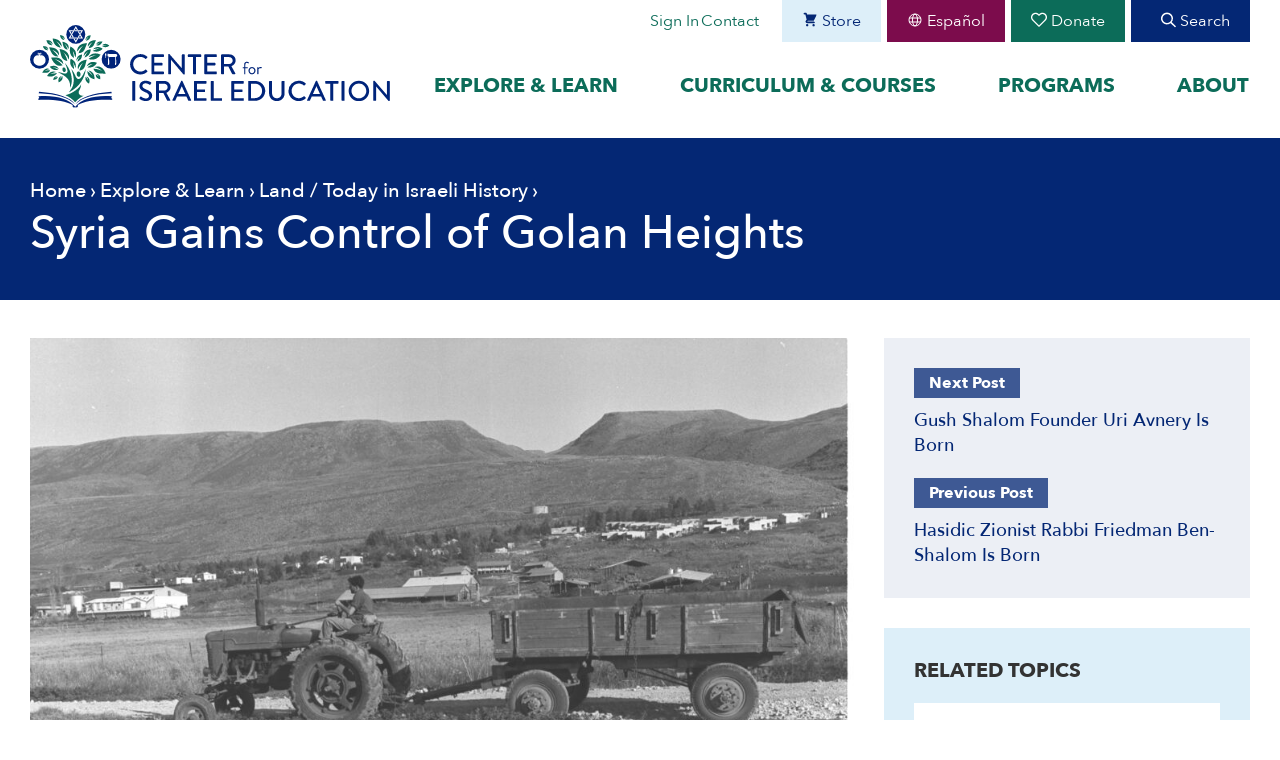

--- FILE ---
content_type: text/html; charset=UTF-8
request_url: https://israeled.org/golan-heights-and-syria/
body_size: 24402
content:
<!DOCTYPE html>
<html lang="en-US" dir="ltr">
<head>
<meta charset="UTF-8">
<meta name="viewport" content="width=device-width, initial-scale=1">
<link rel="profile" href="http://gmpg.org/xfn/11">
<link rel="preconnect" href="https://fonts.gstatic.com">
<meta name='robots' content='index, follow, max-image-preview:large, max-snippet:-1, max-video-preview:-1' />
	<title>Syria Gains Control of Golan Heights | CIE</title>
	<meta name="description" content="In border designations drawn up primarily by Britain and France after WWI, the Golan Heights were put under the control of the new state of Syria." />
	<link rel="canonical" href="https://israeled.org/golan-heights-and-syria/" />
	<meta property="og:locale" content="en_US" />
	<meta property="og:type" content="article" />
	<meta property="og:title" content="Syria Gains Control of Golan Heights | CIE" />
	<meta property="og:description" content="In border designations drawn up primarily by Britain and France after WWI, the Golan Heights were put under the control of the new state of Syria." />
	<meta property="og:url" content="https://israeled.org/golan-heights-and-syria/" />
	<meta property="og:site_name" content="CIE" />
	<meta property="article:publisher" content="https://www.facebook.com/centerforisraeleducation" />
	<meta property="article:published_time" content="2024-09-29T00:00:00+00:00" />
	<meta property="article:modified_time" content="2025-09-19T15:16:17+00:00" />
	<meta property="og:image" content="https://israeled.org/wp-content/uploads/2024/09/SEPT29-Golan-D264-072-scaled.jpg" />
	<meta property="og:image:width" content="2560" />
	<meta property="og:image:height" content="1707" />
	<meta property="og:image:type" content="image/jpeg" />
	<meta name="author" content="CIE Staff" />
	<script type="application/ld+json" class="yoast-schema-graph">{"@context":"https://schema.org","@graph":[{"@type":"Article","@id":"https://israeled.org/golan-heights-and-syria/#article","isPartOf":{"@id":"https://israeled.org/golan-heights-and-syria/"},"author":{"name":"CIE Staff","@id":"https://israeled.org/#/schema/person/f169aa4983ad0d8afb05a11b33ba21b3"},"headline":"Syria Gains Control of Golan Heights","datePublished":"2024-09-29T00:00:00+00:00","dateModified":"2025-09-19T15:16:17+00:00","mainEntityOfPage":{"@id":"https://israeled.org/golan-heights-and-syria/"},"wordCount":136,"publisher":{"@id":"https://israeled.org/#organization"},"image":{"@id":"https://israeled.org/golan-heights-and-syria/#primaryimage"},"thumbnailUrl":"https://israeled.org/wp-content/uploads/2024/09/SEPT29-Golan-D264-072-scaled.jpg","keywords":["1800s-1948: Pre-State","1967 War","Europe and Israel","Land","Yishuv (Pre-State)"],"articleSection":["Today in Israeli History"],"inLanguage":"en-US"},{"@type":"WebPage","@id":"https://israeled.org/golan-heights-and-syria/","url":"https://israeled.org/golan-heights-and-syria/","name":"Syria Gains Control of Golan Heights | CIE","isPartOf":{"@id":"https://israeled.org/#website"},"primaryImageOfPage":{"@id":"https://israeled.org/golan-heights-and-syria/#primaryimage"},"image":{"@id":"https://israeled.org/golan-heights-and-syria/#primaryimage"},"thumbnailUrl":"https://israeled.org/wp-content/uploads/2024/09/SEPT29-Golan-D264-072-scaled.jpg","datePublished":"2024-09-29T00:00:00+00:00","dateModified":"2025-09-19T15:16:17+00:00","description":"In border designations drawn up primarily by Britain and France after WWI, the Golan Heights were put under the control of the new state of Syria.","breadcrumb":{"@id":"https://israeled.org/golan-heights-and-syria/#breadcrumb"},"inLanguage":"en-US","potentialAction":[{"@type":"ReadAction","target":["https://israeled.org/golan-heights-and-syria/"]}]},{"@type":"ImageObject","inLanguage":"en-US","@id":"https://israeled.org/golan-heights-and-syria/#primaryimage","url":"https://israeled.org/wp-content/uploads/2024/09/SEPT29-Golan-D264-072-scaled.jpg","contentUrl":"https://israeled.org/wp-content/uploads/2024/09/SEPT29-Golan-D264-072-scaled.jpg","width":2560,"height":1707,"caption":"The foothills of the Golan Heights tower over Kibbutz Gonen in early 1967. (credit: Moshe Milner, Israeli Government Press Office, CC BY-SA 3.0)"},{"@type":"BreadcrumbList","@id":"https://israeled.org/golan-heights-and-syria/#breadcrumb","itemListElement":[{"@type":"ListItem","position":1,"name":"Home","item":"https://israeled.org/"},{"@type":"ListItem","position":2,"name":"Explore &#038; Learn","item":"https://israeled.org/explore/"},{"@type":"ListItem","position":3,"name":"Land","item":"https://israeled.org/topic/land/"},{"@type":"ListItem","position":4,"name":"Today in Israeli History","item":"https://israeled.org/type/today-in-israeli-history/"},{"@type":"ListItem","position":5,"name":"Syria Gains Control of Golan Heights"}]},{"@type":"WebSite","@id":"https://israeled.org/#website","url":"https://israeled.org/","name":"Center for Israel Education","description":"Know your past, own your present, assure your future.","publisher":{"@id":"https://israeled.org/#organization"},"alternateName":"CIE","potentialAction":[{"@type":"SearchAction","target":{"@type":"EntryPoint","urlTemplate":"https://israeled.org/?s={search_term_string}"},"query-input":{"@type":"PropertyValueSpecification","valueRequired":true,"valueName":"search_term_string"}}],"inLanguage":"en-US"},{"@type":"Organization","@id":"https://israeled.org/#organization","name":"Center for Israel Education","alternateName":"CIE","url":"https://israeled.org/","logo":{"@type":"ImageObject","inLanguage":"en-US","@id":"https://israeled.org/#/schema/logo/image/","url":"https://israeled.org/wp-content/uploads/2024/01/CIE-logo-full-color-final.svg","contentUrl":"https://israeled.org/wp-content/uploads/2024/01/CIE-logo-full-color-final.svg","width":1896,"height":438,"caption":"Center for Israel Education"},"image":{"@id":"https://israeled.org/#/schema/logo/image/"},"sameAs":["https://www.facebook.com/centerforisraeleducation","https://x.com/kenwstein","https://www.instagram.com/israeleddotorg/","https://www.linkedin.com/company/center-for-israel-education","https://www.youtube.com/channel/UC_4s55Ay3nyADNyeI04IOFw"]},{"@type":"Person","@id":"https://israeled.org/#/schema/person/f169aa4983ad0d8afb05a11b33ba21b3","name":"CIE Staff"}]}</script>
<link rel="alternate" type="application/rss+xml" title="CIE &raquo; Feed" href="https://israeled.org/feed/" />
<link rel="alternate" title="oEmbed (JSON)" type="application/json+oembed" href="https://israeled.org/wp-json/oembed/1.0/embed?url=https%3A%2F%2Fisraeled.org%2Fgolan-heights-and-syria%2F" />
<link rel="alternate" title="oEmbed (XML)" type="text/xml+oembed" href="https://israeled.org/wp-json/oembed/1.0/embed?url=https%3A%2F%2Fisraeled.org%2Fgolan-heights-and-syria%2F&#038;format=xml" />
<!-- Start ICON Tags -->
<link rel="icon" sizes="192x192" href="https://israeled.org/wp-content/themes/bsc-centerforisraeledu/images/icon.png">
<link rel="apple-touch-icon" href="https://israeled.org/wp-content/themes/bsc-centerforisraeledu/images/icon.png">
<link rel="mask-icon" href="https://israeled.org/wp-content/themes/bsc-centerforisraeledu/icons/icon.svg" color="#0D6C59">
<!-- End ICON Tags -->
<style id='wp-img-auto-sizes-contain-inline-css' type='text/css'>
img:is([sizes=auto i],[sizes^="auto," i]){contain-intrinsic-size:3000px 1500px}
/*# sourceURL=wp-img-auto-sizes-contain-inline-css */
</style>
<link rel='stylesheet' id='cfw-blocks-styles-css' href='https://israeled.org/wp-content/plugins/checkout-for-woocommerce/build/css/blocks-styles.css?ver=f036b759cb54aee4331cbfd7e21dee33' type='text/css' media='all' />
<style id='classic-theme-styles-inline-css' type='text/css'>
/*! This file is auto-generated */
.wp-block-button__link{color:#fff;background-color:#32373c;border-radius:9999px;box-shadow:none;text-decoration:none;padding:calc(.667em + 2px) calc(1.333em + 2px);font-size:1.125em}.wp-block-file__button{background:#32373c;color:#fff;text-decoration:none}
/*# sourceURL=/wp-includes/css/classic-themes.min.css */
</style>
<link rel='stylesheet' id='wc-gift-cards-blocks-integration-css' href='https://israeled.org/wp-content/plugins/woocommerce-gift-cards/assets/dist/frontend/blocks.css?ver=2.7.2' type='text/css' media='all' />
<link rel='stylesheet' id='woocommerce-layout-css' href='https://israeled.org/wp-content/plugins/woocommerce/assets/css/woocommerce-layout.css?ver=10.4.3' type='text/css' media='all' />
<style id='woocommerce-inline-inline-css' type='text/css'>
.woocommerce form .form-row .required { visibility: visible; }
.woocommerce form .form-row .required { visibility: visible; }
/*# sourceURL=woocommerce-inline-inline-css */
</style>
<link rel='stylesheet' id='bsc-style-css' href='https://israeled.org/wp-content/themes/bsc-centerforisraeledu/css/style.css?ver=1766151478' type='text/css' media='all' />
<link rel='stylesheet' id='cfw-grid-css' href='https://israeled.org/wp-content/plugins/checkout-for-woocommerce/build/css/cfw-grid.css?ver=64e4a1eca9dc6338670170f5e141d9ab' type='text/css' media='all' />
<link rel='stylesheet' id='cfw-side-cart-styles-css' href='https://israeled.org/wp-content/plugins/checkout-for-woocommerce/build/css/side-cart-styles.css?ver=73d78651aea5f22178559886b2eaa114' type='text/css' media='all' />
<style id='cfw-side-cart-styles-inline-css' type='text/css'>
:root, body { 
	--cfw-body-background-color: #ffffff;
	--cfw-body-text-color: #333333;
	--cfw-heading-font-family: var(--cfw-inter-font-family);
	--cfw-header-background-color: #ffffff;
	--cfw-footer-background-color: #ffffff;
	--cfw-cart-summary-background-color: #e7eeee;
	--cfw-cart-summary-mobile-background-color: #e7eeee;
	--cfw-cart-summary-text-color: #333333;
	--cfw-cart-summary-link-color: #042774;
	--cfw-header-text-color: #2b2b2b;
	--cfw-footer-text-color: #bfbfbf;
	--cfw-body-link-color: #042774;
	--cfw-buttons-primary-background-color: #0d6c59;
	--cfw-buttons-primary-text-color: #ffffff;
	--cfw-buttons-primary-hover-background-color: #0f8c73;
	--cfw-buttons-primary-hover-text-color: #ffffff;
	--cfw-buttons-secondary-background-color: #788491;
	--cfw-buttons-secondary-text-color: #ffffff;
	--cfw-buttons-secondary-hover-background-color: #042774;
	--cfw-buttons-secondary-hover-text-color: #ffffff;
	--cfw-cart-summary-item-quantity-background-color: #7f7f7f;
	--cfw-cart-summary-item-quantity-text-color: #ffffff;
	--cfw-breadcrumb-completed-text-color: #7f7f7f;
	--cfw-breadcrumb-current-text-color: #333333;
	--cfw-breadcrumb-next-text-color: #7f7f7f;
	--cfw-breadcrumb-completed-accent-color: #333333;
	--cfw-breadcrumb-current-accent-color: #333333;
	--cfw-breadcrumb-next-accent-color: #333333;
	--cfw-logo-url: url(https://israeled.org/wp-content/uploads/2024/01/CIE-logo-full-color-final.svg);
	--cfw-side-cart-free-shipping-progress-indicator: #333333;
	--cfw-side-cart-free-shipping-progress-background: #f5f5f5;
	--cfw-side-cart-button-bottom-position: 20px;
	--cfw-side-cart-button-right-position: 20px;
	--cfw-side-cart-icon-color: #042774;
	--cfw-side-cart-icon-width: 24px;
 }
html { background: var(--cfw-body-background-color) !important; }
/*# sourceURL=cfw-side-cart-styles-inline-css */
</style>
<link rel='stylesheet' id='bsc-announcements-css' href='https://israeled.org/wp-content/plugins/bsc-announcements/css/style-announcements.css?ver=1766151403' type='text/css' media='all' />
<script type="text/template" id="tmpl-variation-template">
	<div class="woocommerce-variation-description">{{{ data.variation.variation_description }}}</div>
	<div class="woocommerce-variation-price">{{{ data.variation.price_html }}}</div>
	<div class="woocommerce-variation-availability">{{{ data.variation.availability_html }}}</div>
</script>
<script type="text/template" id="tmpl-unavailable-variation-template">
	<p role="alert">Sorry, this product is unavailable. Please choose a different combination.</p>
</script>
<script type="text/javascript" src="https://israeled.org/wp-includes/js/jquery/jquery.min.js?ver=3.7.1" id="jquery-core-js"></script>
<script type="text/javascript" src="https://israeled.org/wp-content/plugins/bsc-shortcodes/includes/shortcodes.js?ver=6.9" id="bsc_shortcodes_js-js"></script>
<script type="text/javascript" defer="defer" src="https://israeled.org/wp-content/plugins/bsc-shortcodes/includes/svgxuse.js?ver=6.9" id="bsc-svgxuse-js"></script>
<script type="text/javascript" src="https://israeled.org/wp-content/plugins/woocommerce/assets/js/jquery-blockui/jquery.blockUI.min.js?ver=2.7.0-wc.10.4.3" id="wc-jquery-blockui-js" defer="defer" data-wp-strategy="defer"></script>
<script type="text/javascript" id="wc-add-to-cart-js-extra">
/* <![CDATA[ */
var wc_add_to_cart_params = {"ajax_url":"/wp-admin/admin-ajax.php","wc_ajax_url":"/?wc-ajax=%%endpoint%%","i18n_view_cart":"View cart","cart_url":"","is_cart":"","cart_redirect_after_add":"no"};
//# sourceURL=wc-add-to-cart-js-extra
/* ]]> */
</script>
<script type="text/javascript" src="https://israeled.org/wp-content/plugins/woocommerce/assets/js/frontend/add-to-cart.min.js?ver=10.4.3" id="wc-add-to-cart-js" defer="defer" data-wp-strategy="defer"></script>
<script type="text/javascript" src="https://israeled.org/wp-content/plugins/woocommerce/assets/js/js-cookie/js.cookie.min.js?ver=2.1.4-wc.10.4.3" id="wc-js-cookie-js" defer="defer" data-wp-strategy="defer"></script>
<script type="text/javascript" id="woocommerce-js-extra">
/* <![CDATA[ */
var woocommerce_params = {"ajax_url":"/wp-admin/admin-ajax.php","wc_ajax_url":"/?wc-ajax=%%endpoint%%","i18n_password_show":"Show password","i18n_password_hide":"Hide password"};
//# sourceURL=woocommerce-js-extra
/* ]]> */
</script>
<script type="text/javascript" src="https://israeled.org/wp-content/plugins/woocommerce/assets/js/frontend/woocommerce.min.js?ver=10.4.3" id="woocommerce-js" defer="defer" data-wp-strategy="defer"></script>
<script type="text/javascript" src="https://israeled.org/wp-includes/js/underscore.min.js?ver=1.13.7" id="underscore-js"></script>
<script type="text/javascript" id="wp-util-js-extra">
/* <![CDATA[ */
var _wpUtilSettings = {"ajax":{"url":"/wp-admin/admin-ajax.php"}};
//# sourceURL=wp-util-js-extra
/* ]]> */
</script>
<script type="text/javascript" src="https://israeled.org/wp-includes/js/wp-util.min.js?ver=6.9" id="wp-util-js"></script>
<script type="text/javascript" id="wc-add-to-cart-variation-js-extra">
/* <![CDATA[ */
var wc_add_to_cart_variation_params = {"wc_ajax_url":"/?wc-ajax=%%endpoint%%","i18n_no_matching_variations_text":"Sorry, no products matched your selection. Please choose a different combination.","i18n_make_a_selection_text":"Please select some product options before adding this product to your cart.","i18n_unavailable_text":"Sorry, this product is unavailable. Please choose a different combination.","i18n_reset_alert_text":"Your selection has been reset. Please select some product options before adding this product to your cart."};
//# sourceURL=wc-add-to-cart-variation-js-extra
/* ]]> */
</script>
<script type="text/javascript" src="https://israeled.org/wp-content/plugins/woocommerce/assets/js/frontend/add-to-cart-variation.min.js?ver=10.4.3" id="wc-add-to-cart-variation-js" defer="defer" data-wp-strategy="defer"></script>
<script type="text/javascript" src="https://israeled.org/wp-content/plugins/bsc-announcements/js/bsc-announcements.min.js?ver=1" id="bsc-announcements-js"></script>
<script type="text/javascript" id="wc-cart-fragments-js-extra">
/* <![CDATA[ */
var wc_cart_fragments_params = {"ajax_url":"/wp-admin/admin-ajax.php","wc_ajax_url":"/?wc-ajax=%%endpoint%%","cart_hash_key":"wc_cart_hash_84f4c0ac0ed0246014680adf6d650b12","fragment_name":"wc_fragments_84f4c0ac0ed0246014680adf6d650b12","request_timeout":"5000"};
//# sourceURL=wc-cart-fragments-js-extra
/* ]]> */
</script>
<script type="text/javascript" src="https://israeled.org/wp-content/plugins/woocommerce/assets/js/frontend/cart-fragments.min.js?ver=10.4.3" id="wc-cart-fragments-js" defer="defer" data-wp-strategy="defer"></script>
<link rel="https://api.w.org/" href="https://israeled.org/wp-json/" /><link rel="alternate" title="JSON" type="application/json" href="https://israeled.org/wp-json/wp/v2/posts/2281" />	<link rel="preload" href="https://israeled.org/wp-content/themes/bsc-centerforisraeledu/fonts/AvenirNext-Bold.woff2" as="font" type="font/woff2" crossorigin>
	<link rel="preload" href="https://israeled.org/wp-content/themes/bsc-centerforisraeledu/fonts/AvenirNext-Medium.woff2" as="font" type="font/woff2" crossorigin>
	<link rel="preload" href="https://israeled.org/wp-content/themes/bsc-centerforisraeledu/fonts/AvenirNext-Regular.woff2" as="font" type="font/woff2" crossorigin>
		<noscript><style>.woocommerce-product-gallery{ opacity: 1 !important; }</style></noscript>
			<style type="text/css" id="wp-custom-css">
			.slider-link {
    text-decoration: underline;
    font-size: 1.25em;
    font-weight: 600;
}
.testimonial .cite-wrap cite {
    text-align: center;
}
#timeline-container .slide-title {
    font-size: 24px;
    margin-bottom: 6px;
    color: #fff;
}		</style>
		<script>
		!function(f,b,e,v,n,t,s)
		{if(f.fbq)return;n=f.fbq=function(){n.callMethod?
		n.callMethod.apply(n,arguments):n.queue.push(arguments)};
		if(!f._fbq)f._fbq=n;n.push=n;n.loaded=!0;n.version='2.0';
		n.queue=[];t=b.createElement(e);t.async=!0;
		t.src=v;s=b.getElementsByTagName(e)[0];
		s.parentNode.insertBefore(t,s)}(window, document,'script',
		'https://connect.facebook.net/en_US/fbevents.js');
		fbq('init', '869427048340063');
		fbq('track', 'PageView');
		</script>
		<noscript><img height="1" width="1" style="display:none" src="https://www.facebook.com/tr?id=869427048340063&ev=PageView&noscript=1"/></noscript>
	
		<script>
		(function(w,d,s,l,i){w[l]=w[l]||[];w[l].push({'gtm.start':
		new Date().getTime(),event:'gtm.js'});var f=d.getElementsByTagName(s)[0],
		j=d.createElement(s),dl=l!='dataLayer'?'&l='+l:'';j.async=true;j.src=
		'https://www.googletagmanager.com/gtm.js?id='+i+dl;f.parentNode.insertBefore(j,f);
		})(window,document,'script','dataLayer','GTM-W2PQV3BF');
	</script>
	
<style id='wp-block-heading-inline-css' type='text/css'>
h1:where(.wp-block-heading).has-background,h2:where(.wp-block-heading).has-background,h3:where(.wp-block-heading).has-background,h4:where(.wp-block-heading).has-background,h5:where(.wp-block-heading).has-background,h6:where(.wp-block-heading).has-background{padding:1.25em 2.375em}h1.has-text-align-left[style*=writing-mode]:where([style*=vertical-lr]),h1.has-text-align-right[style*=writing-mode]:where([style*=vertical-rl]),h2.has-text-align-left[style*=writing-mode]:where([style*=vertical-lr]),h2.has-text-align-right[style*=writing-mode]:where([style*=vertical-rl]),h3.has-text-align-left[style*=writing-mode]:where([style*=vertical-lr]),h3.has-text-align-right[style*=writing-mode]:where([style*=vertical-rl]),h4.has-text-align-left[style*=writing-mode]:where([style*=vertical-lr]),h4.has-text-align-right[style*=writing-mode]:where([style*=vertical-rl]),h5.has-text-align-left[style*=writing-mode]:where([style*=vertical-lr]),h5.has-text-align-right[style*=writing-mode]:where([style*=vertical-rl]),h6.has-text-align-left[style*=writing-mode]:where([style*=vertical-lr]),h6.has-text-align-right[style*=writing-mode]:where([style*=vertical-rl]){rotate:180deg}
/*# sourceURL=https://israeled.org/wp-includes/blocks/heading/style.min.css */
</style>
<style id='wp-block-paragraph-inline-css' type='text/css'>
.is-small-text{font-size:.875em}.is-regular-text{font-size:1em}.is-large-text{font-size:2.25em}.is-larger-text{font-size:3em}.has-drop-cap:not(:focus):first-letter{float:left;font-size:8.4em;font-style:normal;font-weight:100;line-height:.68;margin:.05em .1em 0 0;text-transform:uppercase}body.rtl .has-drop-cap:not(:focus):first-letter{float:none;margin-left:.1em}p.has-drop-cap.has-background{overflow:hidden}:root :where(p.has-background){padding:1.25em 2.375em}:where(p.has-text-color:not(.has-link-color)) a{color:inherit}p.has-text-align-left[style*="writing-mode:vertical-lr"],p.has-text-align-right[style*="writing-mode:vertical-rl"]{rotate:180deg}
/*# sourceURL=https://israeled.org/wp-includes/blocks/paragraph/style.min.css */
</style>
<link rel='stylesheet' id='wc-blocks-style-css' href='https://israeled.org/wp-content/plugins/woocommerce/assets/client/blocks/wc-blocks.css?ver=wc-10.4.3' type='text/css' media='all' />
<style id='global-styles-inline-css' type='text/css'>
:root{--wp--preset--aspect-ratio--square: 1;--wp--preset--aspect-ratio--4-3: 4/3;--wp--preset--aspect-ratio--3-4: 3/4;--wp--preset--aspect-ratio--3-2: 3/2;--wp--preset--aspect-ratio--2-3: 2/3;--wp--preset--aspect-ratio--16-9: 16/9;--wp--preset--aspect-ratio--9-16: 9/16;--wp--preset--color--black: #000000;--wp--preset--color--cyan-bluish-gray: #abb8c3;--wp--preset--color--white: #ffffff;--wp--preset--color--pale-pink: #f78da7;--wp--preset--color--vivid-red: #cf2e2e;--wp--preset--color--luminous-vivid-orange: #ff6900;--wp--preset--color--luminous-vivid-amber: #fcb900;--wp--preset--color--light-green-cyan: #7bdcb5;--wp--preset--color--vivid-green-cyan: #00d084;--wp--preset--color--pale-cyan-blue: #8ed1fc;--wp--preset--color--vivid-cyan-blue: #0693e3;--wp--preset--color--vivid-purple: #9b51e0;--wp--preset--gradient--vivid-cyan-blue-to-vivid-purple: linear-gradient(135deg,rgb(6,147,227) 0%,rgb(155,81,224) 100%);--wp--preset--gradient--light-green-cyan-to-vivid-green-cyan: linear-gradient(135deg,rgb(122,220,180) 0%,rgb(0,208,130) 100%);--wp--preset--gradient--luminous-vivid-amber-to-luminous-vivid-orange: linear-gradient(135deg,rgb(252,185,0) 0%,rgb(255,105,0) 100%);--wp--preset--gradient--luminous-vivid-orange-to-vivid-red: linear-gradient(135deg,rgb(255,105,0) 0%,rgb(207,46,46) 100%);--wp--preset--gradient--very-light-gray-to-cyan-bluish-gray: linear-gradient(135deg,rgb(238,238,238) 0%,rgb(169,184,195) 100%);--wp--preset--gradient--cool-to-warm-spectrum: linear-gradient(135deg,rgb(74,234,220) 0%,rgb(151,120,209) 20%,rgb(207,42,186) 40%,rgb(238,44,130) 60%,rgb(251,105,98) 80%,rgb(254,248,76) 100%);--wp--preset--gradient--blush-light-purple: linear-gradient(135deg,rgb(255,206,236) 0%,rgb(152,150,240) 100%);--wp--preset--gradient--blush-bordeaux: linear-gradient(135deg,rgb(254,205,165) 0%,rgb(254,45,45) 50%,rgb(107,0,62) 100%);--wp--preset--gradient--luminous-dusk: linear-gradient(135deg,rgb(255,203,112) 0%,rgb(199,81,192) 50%,rgb(65,88,208) 100%);--wp--preset--gradient--pale-ocean: linear-gradient(135deg,rgb(255,245,203) 0%,rgb(182,227,212) 50%,rgb(51,167,181) 100%);--wp--preset--gradient--electric-grass: linear-gradient(135deg,rgb(202,248,128) 0%,rgb(113,206,126) 100%);--wp--preset--gradient--midnight: linear-gradient(135deg,rgb(2,3,129) 0%,rgb(40,116,252) 100%);--wp--preset--font-size--small: 13px;--wp--preset--font-size--medium: 20px;--wp--preset--font-size--large: 36px;--wp--preset--font-size--x-large: 42px;--wp--preset--spacing--20: 0.44rem;--wp--preset--spacing--30: 0.67rem;--wp--preset--spacing--40: 1rem;--wp--preset--spacing--50: 1.5rem;--wp--preset--spacing--60: 2.25rem;--wp--preset--spacing--70: 3.38rem;--wp--preset--spacing--80: 5.06rem;--wp--preset--shadow--natural: 6px 6px 9px rgba(0, 0, 0, 0.2);--wp--preset--shadow--deep: 12px 12px 50px rgba(0, 0, 0, 0.4);--wp--preset--shadow--sharp: 6px 6px 0px rgba(0, 0, 0, 0.2);--wp--preset--shadow--outlined: 6px 6px 0px -3px rgb(255, 255, 255), 6px 6px rgb(0, 0, 0);--wp--preset--shadow--crisp: 6px 6px 0px rgb(0, 0, 0);}:where(.is-layout-flex){gap: 0.5em;}:where(.is-layout-grid){gap: 0.5em;}body .is-layout-flex{display: flex;}.is-layout-flex{flex-wrap: wrap;align-items: center;}.is-layout-flex > :is(*, div){margin: 0;}body .is-layout-grid{display: grid;}.is-layout-grid > :is(*, div){margin: 0;}:where(.wp-block-columns.is-layout-flex){gap: 2em;}:where(.wp-block-columns.is-layout-grid){gap: 2em;}:where(.wp-block-post-template.is-layout-flex){gap: 1.25em;}:where(.wp-block-post-template.is-layout-grid){gap: 1.25em;}.has-black-color{color: var(--wp--preset--color--black) !important;}.has-cyan-bluish-gray-color{color: var(--wp--preset--color--cyan-bluish-gray) !important;}.has-white-color{color: var(--wp--preset--color--white) !important;}.has-pale-pink-color{color: var(--wp--preset--color--pale-pink) !important;}.has-vivid-red-color{color: var(--wp--preset--color--vivid-red) !important;}.has-luminous-vivid-orange-color{color: var(--wp--preset--color--luminous-vivid-orange) !important;}.has-luminous-vivid-amber-color{color: var(--wp--preset--color--luminous-vivid-amber) !important;}.has-light-green-cyan-color{color: var(--wp--preset--color--light-green-cyan) !important;}.has-vivid-green-cyan-color{color: var(--wp--preset--color--vivid-green-cyan) !important;}.has-pale-cyan-blue-color{color: var(--wp--preset--color--pale-cyan-blue) !important;}.has-vivid-cyan-blue-color{color: var(--wp--preset--color--vivid-cyan-blue) !important;}.has-vivid-purple-color{color: var(--wp--preset--color--vivid-purple) !important;}.has-black-background-color{background-color: var(--wp--preset--color--black) !important;}.has-cyan-bluish-gray-background-color{background-color: var(--wp--preset--color--cyan-bluish-gray) !important;}.has-white-background-color{background-color: var(--wp--preset--color--white) !important;}.has-pale-pink-background-color{background-color: var(--wp--preset--color--pale-pink) !important;}.has-vivid-red-background-color{background-color: var(--wp--preset--color--vivid-red) !important;}.has-luminous-vivid-orange-background-color{background-color: var(--wp--preset--color--luminous-vivid-orange) !important;}.has-luminous-vivid-amber-background-color{background-color: var(--wp--preset--color--luminous-vivid-amber) !important;}.has-light-green-cyan-background-color{background-color: var(--wp--preset--color--light-green-cyan) !important;}.has-vivid-green-cyan-background-color{background-color: var(--wp--preset--color--vivid-green-cyan) !important;}.has-pale-cyan-blue-background-color{background-color: var(--wp--preset--color--pale-cyan-blue) !important;}.has-vivid-cyan-blue-background-color{background-color: var(--wp--preset--color--vivid-cyan-blue) !important;}.has-vivid-purple-background-color{background-color: var(--wp--preset--color--vivid-purple) !important;}.has-black-border-color{border-color: var(--wp--preset--color--black) !important;}.has-cyan-bluish-gray-border-color{border-color: var(--wp--preset--color--cyan-bluish-gray) !important;}.has-white-border-color{border-color: var(--wp--preset--color--white) !important;}.has-pale-pink-border-color{border-color: var(--wp--preset--color--pale-pink) !important;}.has-vivid-red-border-color{border-color: var(--wp--preset--color--vivid-red) !important;}.has-luminous-vivid-orange-border-color{border-color: var(--wp--preset--color--luminous-vivid-orange) !important;}.has-luminous-vivid-amber-border-color{border-color: var(--wp--preset--color--luminous-vivid-amber) !important;}.has-light-green-cyan-border-color{border-color: var(--wp--preset--color--light-green-cyan) !important;}.has-vivid-green-cyan-border-color{border-color: var(--wp--preset--color--vivid-green-cyan) !important;}.has-pale-cyan-blue-border-color{border-color: var(--wp--preset--color--pale-cyan-blue) !important;}.has-vivid-cyan-blue-border-color{border-color: var(--wp--preset--color--vivid-cyan-blue) !important;}.has-vivid-purple-border-color{border-color: var(--wp--preset--color--vivid-purple) !important;}.has-vivid-cyan-blue-to-vivid-purple-gradient-background{background: var(--wp--preset--gradient--vivid-cyan-blue-to-vivid-purple) !important;}.has-light-green-cyan-to-vivid-green-cyan-gradient-background{background: var(--wp--preset--gradient--light-green-cyan-to-vivid-green-cyan) !important;}.has-luminous-vivid-amber-to-luminous-vivid-orange-gradient-background{background: var(--wp--preset--gradient--luminous-vivid-amber-to-luminous-vivid-orange) !important;}.has-luminous-vivid-orange-to-vivid-red-gradient-background{background: var(--wp--preset--gradient--luminous-vivid-orange-to-vivid-red) !important;}.has-very-light-gray-to-cyan-bluish-gray-gradient-background{background: var(--wp--preset--gradient--very-light-gray-to-cyan-bluish-gray) !important;}.has-cool-to-warm-spectrum-gradient-background{background: var(--wp--preset--gradient--cool-to-warm-spectrum) !important;}.has-blush-light-purple-gradient-background{background: var(--wp--preset--gradient--blush-light-purple) !important;}.has-blush-bordeaux-gradient-background{background: var(--wp--preset--gradient--blush-bordeaux) !important;}.has-luminous-dusk-gradient-background{background: var(--wp--preset--gradient--luminous-dusk) !important;}.has-pale-ocean-gradient-background{background: var(--wp--preset--gradient--pale-ocean) !important;}.has-electric-grass-gradient-background{background: var(--wp--preset--gradient--electric-grass) !important;}.has-midnight-gradient-background{background: var(--wp--preset--gradient--midnight) !important;}.has-small-font-size{font-size: var(--wp--preset--font-size--small) !important;}.has-medium-font-size{font-size: var(--wp--preset--font-size--medium) !important;}.has-large-font-size{font-size: var(--wp--preset--font-size--large) !important;}.has-x-large-font-size{font-size: var(--wp--preset--font-size--x-large) !important;}
/*# sourceURL=global-styles-inline-css */
</style>
<link rel='stylesheet' id='wc-stripe-blocks-checkout-style-css' href='https://israeled.org/wp-content/plugins/woocommerce-gateway-stripe/build/upe-blocks.css?ver=1e1661bb3db973deba05' type='text/css' media='all' />
</head>

<body class="wp-singular post-template-default single single-post postid-2281 single-format-standard wp-theme-bsc-centerforisraeledu theme-bsc-centerforisraeledu bsc_banner-fixed bsc_banner-top woocommerce-no-js group-blog page-sidebar-right">
	
<noscript>
	<iframe src="https://www.googletagmanager.com/ns.html?id=GTM-W2PQV3BF" height="0" width="0" style="display:none;visibility:hidden"></iframe>
</noscript>

<!-- #page -->
<div id="page" class="site site-container">
	<a class="skip-link screen-reader-text" href="#content">Skip to content</a>

	
	<!-- #masthead -->
	<header id="masthead" class="site-header" role="banner">

		<div class="container">

			<!-- .site-branding -->
			<div class="site-branding">
									<p class="site-title"><a href="https://israeled.org/" rel="home"><img src="https://israeled.org/wp-content/themes/bsc-centerforisraeledu/images/logo.svg?v=2" alt="CIE" title="CIE" width="330"  height="143" /></a></p>
								</div>
			<!-- / .site-branding -->

			<div class="site-header-navs">

									<!-- #main-navigation -->
					<nav id="site-navigation-2" class="main-navigation" role="navigation">
						<div class="menu-secondary-menu-container"><ul id="secondary-menu-1" class="menu"><li id="menu-item-30897" class="link_logged-out menu-item menu-item-type-post_type menu-item-object-page menu-item-30897"><a href="https://israeled.org/account/">Sign In</a></li>
<li id="menu-item-30898" class="link_logged-in menu-item menu-item-type-post_type menu-item-object-page menu-item-30898"><a href="https://israeled.org/account/">Account</a></li>
<li id="menu-item-29796" class="menu-item menu-item-type-post_type menu-item-object-page menu-item-29796"><a href="https://israeled.org/contact-us/">Contact</a></li>
</ul></div><div class="menu-cta-menu-container"><ul id="cta-menu-1" class="cta-navigation"><li id="menu-item-29797" class="alt-1 menu-item menu-item-type-custom menu-item-object-custom menu-item-29797"><a href="/store/"><span class="inline-icon"><svg class="icon icon-store" xmlns="http://www.w3.org/2000/svg" class="cfw-side-cart-icon-solid" viewBox="0 0 20 20" fill="currentColor"><path d="M3 1a1 1 0 000 2h1.22l.305 1.222a.997.997 0 00.01.042l1.358 5.43-.893.892C3.74 11.846 4.632 14 6.414 14H15a1 1 0 000-2H6.414l1-1H14a1 1 0 00.894-.553l3-6A1 1 0 0017 3H6.28l-.31-1.243A1 1 0 005 1H3zM16 16.5a1.5 1.5 0 11-3 0 1.5 1.5 0 013 0zM6.5 18a1.5 1.5 0 100-3 1.5 1.5 0 000 3z"></path></svg></span> Store</a></li>
<li id="menu-item-29798" class="alt-2 menu-item menu-item-type-custom menu-item-object-custom menu-item-29798"><a href="/language/espanol/"><span class="inline-icon"><svg class="icon icon-globe" viewBox="0 0 256 256" xmlns="http://www.w3.org/2000/svg"><rect fill="none" height="256" width="256"/><circle cx="128" cy="128" fill="none" r="96" stroke-miterlimit="10" stroke-width="16"/><line fill="none" stroke-linecap="round" stroke-linejoin="round" stroke-width="16" x1="37.5" x2="218.5" y1="96" y2="96"/><line fill="none" stroke-linecap="round" stroke-linejoin="round" stroke-width="16" x1="37.5" x2="218.5" y1="160" y2="160"/><ellipse cx="128" cy="128" fill="none" rx="40" ry="93.4" stroke-miterlimit="10" stroke-width="16"/></svg></span> Español</a></li>
<li id="menu-item-29735" class="menu-item menu-item-type-post_type menu-item-object-page menu-item-29735"><a href="https://israeled.org/donate/"><span class="inline-icon"><svg class="icon icon-heart" width="100%" height="100%" viewBox="0 0 33 30" version="1.1" xmlns="http://www.w3.org/2000/svg" xmlns:xlink="http://www.w3.org/1999/xlink" xml:space="preserve" xmlns:serif="http://www.serif.com/" style="fill-rule:evenodd;clip-rule:evenodd;stroke-linejoin:round;stroke-miterlimit:2;"><g transform="matrix(1,0,0,1,28.363,15.102)"><path d="M0,-1.013L-11.858,10.848L-23.72,-1.013C-24.983,-2.276 -25.679,-3.953 -25.679,-5.738C-25.679,-7.522 -24.983,-9.2 -23.719,-10.461L-23.719,-10.462C-22.457,-11.723 -20.78,-12.418 -18.997,-12.418C-17.213,-12.418 -15.537,-11.723 -14.275,-10.462L-12.811,-8.998C-12.568,-8.755 -12.223,-8.615 -11.863,-8.614L-11.862,-8.614C-11.502,-8.614 -11.156,-8.754 -10.913,-8.998L-9.449,-10.462C-8.188,-11.723 -6.509,-12.418 -4.723,-12.418C-2.939,-12.418 -1.262,-11.723 0,-10.462C2.604,-7.857 2.604,-3.618 0,-1.013M1.898,-12.36C0.129,-14.128 -2.222,-15.102 -4.723,-15.102C-7.226,-15.102 -9.577,-14.128 -11.347,-12.36L-11.861,-11.845L-12.376,-12.36C-14.145,-14.128 -16.496,-15.102 -18.997,-15.102C-21.498,-15.102 -23.849,-14.129 -25.617,-12.36C-27.388,-10.592 -28.363,-8.24 -28.363,-5.738C-28.363,-3.235 -27.388,-0.883 -25.617,0.884L-12.806,13.696L-12.806,13.697C-12.556,13.946 -12.21,14.089 -11.857,14.089C-11.5,14.089 -11.163,13.95 -10.908,13.696L1.898,0.884C5.55,-2.767 5.55,-8.708 1.898,-12.36" style="fill:white;fill-rule:nonzero;"/></g></svg></span> Donate</a></li>
<li class="toggle-search-item"><button class="toggle-search"><span class="inline-icon"><svg class="icon icon-search" width="100%" height="100%" viewBox="0 0 85 85" version="1.1" xmlns="http://www.w3.org/2000/svg" xmlns:xlink="http://www.w3.org/1999/xlink" xml:space="preserve" xmlns:serif="http://www.serif.com/" style="fill-rule:evenodd;clip-rule:evenodd;stroke-linejoin:round;stroke-miterlimit:2;"><g transform="matrix(1,0,0,1,34.0366,25.0996)"><path d="M0,34.288C-6.724,34.288 -13.172,31.617 -17.926,26.863C-22.681,22.108 -25.352,15.659 -25.352,8.936C-25.352,2.213 -22.681,-4.236 -17.926,-8.99C-13.172,-13.745 -6.723,-16.416 0,-16.416C6.723,-16.416 13.172,-13.745 17.927,-8.99C22.681,-4.236 25.352,2.213 25.352,8.936C25.345,15.658 22.671,22.101 17.918,26.855C13.165,31.608 6.721,34.281 -0.001,34.289L0,34.288ZM50.704,53.665L26.669,29.63C31.963,22.815 34.461,14.24 33.654,5.647C32.847,-2.945 28.796,-10.906 22.325,-16.615C15.854,-22.324 7.45,-25.353 -1.175,-25.083C-9.801,-24.814 -17.999,-21.267 -24.101,-15.165C-30.204,-9.062 -33.75,-0.864 -34.02,7.761C-34.29,16.387 -31.261,24.79 -25.552,31.262C-19.842,37.733 -11.881,41.784 -3.29,42.591C5.302,43.398 13.879,40.9 20.693,35.605L44.729,59.641L50.704,53.665Z" style="fill-rule:nonzero;"/></g></svg></span> Search</button></li></ul></div>					</nav>
					<!-- / #main-navigation -->
				
									<!-- #main-navigation -->
					<nav id="site-navigation-1" class="main-navigation" role="navigation">
						<div class="menu-primary-menu-container"><ul id="primary-menu" class="menu"><li id="menu-item-32848" class="attach-megamenu menu-item menu-item-type-post_type menu-item-object-page menu-item-32848"><a href="https://israeled.org/explore/">Explore &#038; Learn</a></li>
<li id="menu-item-32983" class="menu-item menu-item-type-custom menu-item-object-custom menu-item-has-children menu-item-32983"><a href="/type/curriculum-syllabi/">Curriculum &#038; Courses</a>
<ul class="sub-menu">
	<li id="menu-item-32444" class="menu-item menu-item-type-custom menu-item-object-custom menu-item-32444"><a href="/type/curriculum-syllabi/">Curriculum/Syllabi</a></li>
	<li id="menu-item-32442" class="menu-item menu-item-type-post_type menu-item-object-page menu-item-32442"><a href="https://israeled.org/israel-education-online-courses/">On-Demand Israel Courses</a></li>
	<li id="menu-item-32443" class="menu-item menu-item-type-custom menu-item-object-custom menu-item-32443"><a href="https://israeled.org/store/#publications">Age Appropriate Items</a></li>
	<li id="menu-item-32445" class="menu-item menu-item-type-custom menu-item-object-custom menu-item-32445"><a href="https://israeled.org/type/maps/">Maps</a></li>
	<li id="menu-item-32446" class="menu-item menu-item-type-custom menu-item-object-custom menu-item-32446"><a href="https://israeled.org/type/timelines/">Timelines</a></li>
</ul>
</li>
<li id="menu-item-29734" class="menu-item menu-item-type-post_type menu-item-object-page menu-item-has-children menu-item-29734"><a href="https://israeled.org/programs/">Programs</a>
<ul class="sub-menu">
	<li id="menu-item-30052" class="menu-item menu-item-type-post_type menu-item-object-page menu-item-30052"><a href="https://israeled.org/programs/adults/">Adults</a></li>
	<li id="menu-item-30051" class="menu-item menu-item-type-post_type menu-item-object-page menu-item-30051"><a href="https://israeled.org/programs/educators-and-clergy/">Educators and Clergy</a></li>
	<li id="menu-item-30050" class="menu-item menu-item-type-post_type menu-item-object-page menu-item-30050"><a href="https://israeled.org/programs/students-and-teens/">Students and Teens</a></li>
</ul>
</li>
<li id="menu-item-29732" class="menu-item menu-item-type-post_type menu-item-object-page menu-item-has-children menu-item-29732"><a href="https://israeled.org/about/">About</a>
<ul class="sub-menu">
	<li id="menu-item-29880" class="menu-item menu-item-type-post_type menu-item-object-page menu-item-29880"><a href="https://israeled.org/about/">Overview</a></li>
	<li id="menu-item-35129" class="menu-item menu-item-type-custom menu-item-object-custom menu-item-35129"><a href="https://israeled.org/about/#testimonials">Testimonials</a></li>
	<li id="menu-item-30829" class="menu-item menu-item-type-custom menu-item-object-custom menu-item-30829"><a href="https://israeled.org/about/#leadership">Leadership &#038; Team</a></li>
	<li id="menu-item-30830" class="menu-item menu-item-type-custom menu-item-object-custom menu-item-30830"><a href="https://israeled.org/about/#board">Board</a></li>
	<li id="menu-item-30831" class="menu-item menu-item-type-custom menu-item-object-custom menu-item-30831"><a href="https://israeled.org/about/#partners">Partners</a></li>
	<li id="menu-item-29878" class="menu-item menu-item-type-post_type menu-item-object-page menu-item-29878"><a href="https://israeled.org/about/work-and-history/">History</a></li>
	<li id="menu-item-30833" class="menu-item menu-item-type-post_type menu-item-object-page menu-item-30833"><a href="https://israeled.org/about/newsletters/">Newsletters</a></li>
	<li id="menu-item-30060" class="menu-item menu-item-type-post_type menu-item-object-page menu-item-30060"><a href="https://israeled.org/about/media-inquiries/">Media Inquiries</a></li>
	<li id="menu-item-33109" class="menu-item menu-item-type-post_type menu-item-object-page menu-item-33109"><a href="https://israeled.org/how-to-use-the-site/">How to Use the Site</a></li>
	<li id="menu-item-29879" class="menu-item menu-item-type-post_type menu-item-object-page menu-item-29879"><a href="https://israeled.org/contact-us/">Contact</a></li>
</ul>
</li>
</ul></div>					</nav>
					<!-- / #main-navigation -->
					
<!-- .header-megamenu -->
<div class="header-megamenu">
	<div class="header-megamenu--wrap">
						<div class="megamenu-column for-explore-1">
					<p class="megamenu-title">By Topic</p>
											<p class="megamenu-description">Find content relevant to your specific interests or area of study.</p>
										<div class="menu-by-topic-container"><ul id="explore-1-menu" class="menu"><li id="menu-item-32801" class="menu-item menu-item-type-taxonomy menu-item-object-post_tag menu-item-32801"><a href="https://israeled.org/topic/diaspora-jewry-and-israel/">Diaspora Jewry and Israel</a></li>
<li id="menu-item-30110" class="menu-item menu-item-type-taxonomy menu-item-object-post_tag menu-item-30110"><a href="https://israeled.org/topic/society-and-culture/">Society and Culture</a></li>
<li id="menu-item-32804" class="menu-item menu-item-type-taxonomy menu-item-object-post_tag current-post-ancestor current-menu-parent current-post-parent menu-item-32804"><a href="https://israeled.org/topic/zionism-and-other-jewish-history/yishuv/">Yishuv (Pre-State)</a></li>
<li id="menu-item-32803" class="menu-item menu-item-type-taxonomy menu-item-object-post_tag menu-item-32803"><a href="https://israeled.org/topic/government-and-politics/">Government and Politics</a></li>
<li id="menu-item-32802" class="menu-item menu-item-type-taxonomy menu-item-object-post_tag menu-item-32802"><a href="https://israeled.org/topic/arabs-of-palestine-israel/">Arabs of Palestine/Israel</a></li>
</ul></div>											<div class="megamenu-button"><a class="button button-outline" href="/explore/topic/">All Topics</a></div>
									</div>
									<div class="megamenu-separator"></div>
									<div class="megamenu-column for-explore-2">
					<p class="megamenu-title">By Type</p>
											<p class="megamenu-description">Choose the format that best suits how you want to engage with the content.</p>
										<div class="menu-by-type-container"><ul id="explore-2-menu" class="menu"><li id="menu-item-30103" class="menu-item menu-item-type-taxonomy menu-item-object-category menu-item-30103"><a href="https://israeled.org/type/issues-and-analyses/">Issues and Analyses</a></li>
<li id="menu-item-32809" class="menu-item menu-item-type-taxonomy menu-item-object-category menu-item-32809"><a href="https://israeled.org/type/video-and-audio/">Video and Audio</a></li>
<li id="menu-item-33271" class="menu-item menu-item-type-taxonomy menu-item-object-category menu-item-33271"><a href="https://israeled.org/type/documents/">Documents and Sources</a></li>
<li id="menu-item-32806" class="menu-item menu-item-type-taxonomy menu-item-object-category menu-item-32806"><a href="https://israeled.org/type/timelines/">Timelines</a></li>
<li id="menu-item-32808" class="menu-item menu-item-type-taxonomy menu-item-object-category menu-item-32808"><a href="https://israeled.org/type/biographies/">Biographies</a></li>
</ul></div>											<div class="megamenu-button"><a class="button button-outline" href="/explore/type/">All Types</a></div>
									</div>
									<div class="megamenu-separator"></div>
									<div class="megamenu-column for-explore-3">
					<p class="megamenu-title">By Language</p>
											<p class="megamenu-description">Access content in the language that best supports your learning.</p>
										<div class="menu-by-language-container"><ul id="explore-3-menu" class="menu"><li id="menu-item-30115" class="menu-item menu-item-type-taxonomy menu-item-object-bsc_language menu-item-30115"><a href="https://israeled.org/language/hebrew/">עִברִית</a></li>
<li id="menu-item-30112" class="menu-item menu-item-type-taxonomy menu-item-object-bsc_language menu-item-30112"><a href="https://israeled.org/language/espanol/">Español</a></li>
<li id="menu-item-30113" class="menu-item menu-item-type-taxonomy menu-item-object-bsc_language menu-item-30113"><a href="https://israeled.org/language/portugues/">Português</a></li>
<li id="menu-item-30114" class="menu-item menu-item-type-taxonomy menu-item-object-bsc_language menu-item-30114"><a href="https://israeled.org/language/polski/">Polski</a></li>
<li id="menu-item-30116" class="menu-item menu-item-type-taxonomy menu-item-object-bsc_language menu-item-30116"><a href="https://israeled.org/language/italiano/">Italiano</a></li>
<li id="menu-item-30890" class="menu-item menu-item-type-taxonomy menu-item-object-bsc_language menu-item-30890"><a href="https://israeled.org/language/deutsch/">Deutsch</a></li>
</ul></div>									</div>
									<div class="megamenu-separator"></div>
									<div class="megamenu-column for-explore-4">
					<p class="megamenu-title">By Era</p>
											<p class="megamenu-description">Explore content organized by historical period to focus your learning by timeframe.</p>
										<div class="menu-by-era-container"><ul id="explore-4-menu" class="menu"><li id="menu-item-30544" class="menu-item menu-item-type-post_type menu-item-object-post menu-item-30544"><a href="https://israeled.org/era-early-history-1897/">Era I: Jewish Peoplehood to 1897</a></li>
<li id="menu-item-30545" class="menu-item menu-item-type-post_type menu-item-object-post menu-item-30545"><a href="https://israeled.org/era-ii-1898-to-1948/">Era II: Zionism to Israel, 1898 to 1948</a></li>
</ul></div>									</div>
							<div class="megamenu-column for-mm_f">
				<p class="megamenu-title">Featured</p>
								<div class="megamenu-content"><ul>
<li><a href="/topic/2023-2025-hamas-israel-war/">2023-2025 Hamas-Israel War</a></li>
<li><a href="https://israeled.org/cies-jewish-teen-israel-learning-participant-responses/">Participant Responses to CIE’s Jewish Teen Israel Learning</a></li>
<li><a href="/type/cie-blog/">Ken’s Blog</a></li>
<li><a href="/type/maps/">Maps</a></li>
<li><a href="/about/newsletters/"><em>The Chalk</em> Newsletter</a></li>
</ul>
</div>
			</div>
			</div>
</div>
<!-- / .header-megamenu -->
			</div>

			<button class="toggle-menu" aria-expanded="false" aria-controls="mobile-navigation-pane" aria-label="Toggle Site Menu"><svg xmlns="http://www.w3.org/2000/svg" width="32" height="18" viewBox="0 0 28 18"><g fill="none"><g fill="#fff"><rect width="32" height="2" rx="1"/><rect y="7" width="32" height="2" rx="1"/><rect y="14" width="32" height="2" rx="1"/></g></g></svg></button>

		</div>
		
	</header>
	<a name="top" id="top" class="anchor-link" style="transform: none !important;"></a>
	<!-- / #masthead -->

	
		<section class="site-heading section bg-dblue site-heading_standard">
		<div class="container">
				<div class="site-heading_wrap"><div class="breadcrumbs"><span><span><a href="https://israeled.org/">Home</a></span> <span class="breadcrumbs__divider">›</span> <span><a href="https://israeled.org/explore/">Explore &#038; Learn</a></span> <span class="breadcrumbs__divider">›</span> <span><a href="https://israeled.org/topic/land/">Land</a></span><span class="breadcrumbs__divider"> / </span> <span class="breadcrumbs__divider">›</span> <span><a href="https://israeled.org/type/today-in-israeli-history/">Today in Israeli History</a></span> <span class="breadcrumbs__divider">›</span> <span class="breadcrumb_last" aria-current="page">Syria Gains Control of Golan Heights</span></span></div><div class="page-intro"><h1 class="entry-page_title">Syria Gains Control of Golan Heights</h1></div></div><div class="site-heading_image "></div>		</div>
	</section>
	
	<!-- #content -->
	<div id="content" class="site-content"><div id="primary" class="content-area">
	<main id="main" class="site-main section section-post" role="main">
		<div class="container">

			
<article id="post-2281" class="post-2281 post type-post status-publish format-standard has-post-thumbnail hentry category-today-in-israeli-history tag-pre-state tag-1967-war tag-europe-and-israel tag-land tag-yishuv">
	<div class="entry-postimage"><img width="1024" height="683" src="https://israeled.org/wp-content/uploads/2024/09/SEPT29-Golan-D264-072-1024x683.jpg" class="attachment-large size-large wp-post-image" alt="" decoding="async" fetchpriority="high" srcset="https://israeled.org/wp-content/uploads/2024/09/SEPT29-Golan-D264-072-1024x683.jpg 1024w, https://israeled.org/wp-content/uploads/2024/09/SEPT29-Golan-D264-072-300x200.jpg 300w, https://israeled.org/wp-content/uploads/2024/09/SEPT29-Golan-D264-072-768x512.jpg 768w, https://israeled.org/wp-content/uploads/2024/09/SEPT29-Golan-D264-072-1536x1024.jpg 1536w, https://israeled.org/wp-content/uploads/2024/09/SEPT29-Golan-D264-072-2048x1365.jpg 2048w, https://israeled.org/wp-content/uploads/2024/09/SEPT29-Golan-D264-072-1080x720.jpg 1080w, https://israeled.org/wp-content/uploads/2024/09/SEPT29-Golan-D264-072-1800x1200.jpg 1800w, https://israeled.org/wp-content/uploads/2024/09/SEPT29-Golan-D264-072-60x40.jpg 60w, https://israeled.org/wp-content/uploads/2024/09/SEPT29-Golan-D264-072-500x333.jpg 500w" sizes="(max-width: 1024px) 100vw, 1024px" /><span class="img-title-wrap"title="The foothills of the Golan Heights tower over Kibbutz Gonen in early 1967. (credit: Moshe Milner, Israeli Government Press Office, CC BY-SA 3.0)"></span></div>	<div class="entry-content">

		
		<h3>September 29, 1923</h3>
<p>Under border designations for states drawn up primarily by Britain and France after World War I, the Golan Heights are put under the control of the new state of Syria instead of being included with the <a href="https://israeled.org/mandate-palestine/">British Mandate for Palestine</a>.</p>
<p>Over the next two decades, Zionists make concerted efforts to buy large portions of the area but are denied by the French, who hold sway over the Arab government in Damascus. Syria and the French fear that such land sales to Zionists will unleash a British effort to have the Golan Heights moved to their control in Palestine. But Zionist negotiations over the Golan Heights with Syrian tribal leaders help Jewish leaders in the Yishuv maintain positive connections and relations with important Syrian Arab politicians well into the 1940s.</p>
	</div><!-- .entry-content -->
	<div class="widget widget_nextprev widget_nextprev_footer box bg-lblue2"><h4 class="widget-title"><span>Also on this date</span></h4><p><a href="https://israeled.org/arab-committee-rejects-u-n-partition-plan/">Arab Committee Rejects U.N. Partition Plan</a></p></div></article><!-- #post-## -->



			
				<aside id="secondary" class="widget-area site-sidebar blog-sidebar" role="complementary">
		<div class="sidebar-wrap">
			<div class="widget widget_nextprev box bg-lblue2"><h4 class="widget-title"><span>Next Post</span></h4><a href="https://israeled.org/gush-shalom-founder-uri-avnery-is-born/">Gush Shalom Founder Uri Avnery Is Born</a><h4 class="widget-title"><span>Previous Post</span></h4><a href="https://israeled.org/yisrael-meir-friedman-ben-shalom-is-born/">Hasidic Zionist Rabbi Friedman Ben-Shalom Is Born</a></div><div class="widget widget_related_topics bg-lblue box"><h4 class="widget-title">Related Topics</h4><ul class="sidebar-list"><li><a href="https://israeled.org/topic/arab-israeli-negotiations/pre-state/">1800s-1948: Pre-State</a></li><li><a href="https://israeled.org/topic/wars-and-defense/1967-war/">1967 War</a></li><li><a href="https://israeled.org/topic/foreign-relations/europe-and-israel/">Europe and Israel</a></li><li><a href="https://israeled.org/topic/land/">Land</a></li><li><a href="https://israeled.org/topic/zionism-and-other-jewish-history/yishuv/">Yishuv (Pre-State)</a></li></ul></div><div class="widget widget_subscribe box bg-lgreen"><h4 class="widget-title">Stay Connected</h4><div class="newsletter-sc"><form action="//israeled.us5.list-manage.com/subscribe/post?u=b92cea5c0c267045bcc8ecf7d&amp;id=3de8ec40c8" method="post" class="validate" target="_blank">
  <div class="container u-pb-4">
    <div class="mc-field-group">
      <input type="email" placeholder="Email Address" name="EMAIL" required="">
    </div>

    <div class="mc-field-group">
      <input type="text" value="" name="MMERGE2" class="" id="mce-MMERGE2" placeholder="First Name" required="">
    </div>

    <div class="mc-field-group">
      <input type="text" value="" name="MMERGE1" class="" id="mce-MMERGE1" placeholder="Last Name" required="">
    </div>

    <div id="mce-responses" class="clear">
      <div class="response" id="mce-error-response" style="display:none"></div>
      <div class="response" id="mce-success-response" style="display:none"></div>
    </div>
    <div style="position: absolute; left: -5000px;"><input type="text" name="b_b92cea5c0c267045bcc8ecf7d_3de8ec40c8" tabindex="-1" value=""></div>

    <button type="submit" name="subscribe" id="mc-embedded-subscribe" class="button">
      Subscribe
    </button>
  </div>
  <div class="mc-field-group input-group">
    <ul class="u-list-style-none u-m-0">
      <li><input checked type="checkbox" value="1" name="group[16537][1]" id="mce-group[16537]-16537-0"><label for="mce-group[16537]-16537-0">Today in Israeli History (weekly)</label></li>    
      <li><input checked type="checkbox" value="4" name="group[16537][4]" id="mce-group[16537]-16537-3"><label for="mce-group[16537]-16537-3">The Chalk (biweekly updates)</label></li>
    </ul>
  </div>
</form></div></div><div class="widget widget_related"><h4 class="widget-title">Related</h4><div class="grid grid-1">
<article id="post-23132" class="grid-item post-23132 post type-post status-publish format-standard has-post-thumbnail hentry category-today-in-israeli-history tag-haganah-and-idf">

	  
	<div class="grid-item-wrap"><div class="post-item-wrap">
			<div class="post-content-wrap bg-white">
				<header class="entry-header">
			<h4 class="post-title"><a href="https://israeled.org/gen-rafael-eitan-is-born/" rel="bookmark">Gen. Rafael Eitan Is Born</a></h4>
			
			
			</header><!-- .entry-header -->
		
		



		

		<div class="metas"><span class="cat-links"><a href="https://israeled.org/type/today-in-israeli-history/" rel="category tag">Today in Israeli History</a></span><span class="sep">|</span><span class="event-date">January 11, 1929</span></div>
				</div>
	</div></div>
</article><!-- #post-## -->
<article id="post-23152" class="grid-item post-23152 post type-post status-publish format-standard has-post-thumbnail hentry category-today-in-israeli-history tag-hebrew-israeli-literature tag-yishuv">

	  
	<div class="grid-item-wrap"><div class="post-item-wrap">
			<div class="post-content-wrap bg-white">
				<header class="entry-header">
			<h4 class="post-title"><a href="https://israeled.org/eliezer-ben-yehuda-is-born/" rel="bookmark">Eliezer Ben-Yehuda Is Born</a></h4>
			
			
			</header><!-- .entry-header -->
		
		



		

		<div class="metas"><span class="cat-links"><a href="https://israeled.org/type/today-in-israeli-history/" rel="category tag">Today in Israeli History</a></span><span class="sep">|</span><span class="event-date">January 7, 1858</span></div>
				</div>
	</div></div>
</article><!-- #post-## -->
<article id="post-23033" class="grid-item post-23033 post type-post status-publish format-standard has-post-thumbnail hentry category-today-in-israeli-history tag-institutions-and-foundations tag-immigration tag-visual-arts tag-society-and-culture tag-yishuv">

	  
	<div class="grid-item-wrap"><div class="post-item-wrap">
			<div class="post-content-wrap bg-white">
				<header class="entry-header">
			<h4 class="post-title"><a href="https://israeled.org/israel-museum-founder-eliyahu-dubkin-is-born/" rel="bookmark">Israel Museum Founder Eliyahu Dobkin Is Born</a></h4>
			
			
			</header><!-- .entry-header -->
		
		



		

		<div class="metas"><span class="cat-links"><a href="https://israeled.org/type/today-in-israeli-history/" rel="category tag">Today in Israeli History</a></span><span class="sep">|</span><span class="event-date">December 31, 1898</span></div>
				</div>
	</div></div>
</article><!-- #post-## --></div></div>		</div>
		</aside><!-- #secondary -->
		</div>
	</main><!-- #main -->
</div><!-- #primary -->

<div class="post_latest_posts section bg-lgreen">
	<div class="container">
		<h5 class="text-center">Latest articles from CIE</h5><div class="ip-slider-flex ip-nav-dark ip-nav-outside"><div class="ip-carousel ip-carousel-3"><div class="slide">
<article id="post-36084" class="grid-item post-36084 post type-post status-publish format-standard has-post-thumbnail hentry category-issues-and-analyses category-cie-blog tag-judiciary">

	  
	<div class="grid-item-wrap"><div class="post-item-wrap">
						<a class="post-image" href="https://israeled.org/status-of-israels-judicial-overhaul-january-2026/">
				<img width="427" height="240" src="https://israeled.org/wp-content/uploads/2025/01/D447-080-427x240.jpg" class="attachment-rectangle size-rectangle" alt="Status of Israel’s Judicial Overhaul, January 2026" decoding="async" loading="lazy" srcset="https://israeled.org/wp-content/uploads/2025/01/D447-080-427x240.jpg 427w, https://israeled.org/wp-content/uploads/2025/01/D447-080-213x120.jpg 213w, https://israeled.org/wp-content/uploads/2025/01/D447-080-854x480.jpg 854w" sizes="auto, (max-width: 427px) 100vw, 427px" /><span class="img-title-wrap"title="An aerial view of the Supreme Court building in Jerusalem. (credit: Moshe Milner, Israeli Government Press Office, CC BY-SA 3.0)"></span>					</a>
					<div class="post-content-wrap bg-white">
				<div class="overflow-helper">
				<header class="entry-header">
			<h4 class="post-title"><a href="https://israeled.org/status-of-israels-judicial-overhaul-january-2026/" rel="bookmark">Status of Israel’s Judicial Overhaul, January 2026</a></h4>
			
			
			</header><!-- .entry-header -->
				<div class="excerpt">
			<p>Efforts through a judicial overhaul to increase political control over Israel’s judiciary and civil service are simmering. In March 2025, the Knesset passed a controversial law to change the composition of the Judicial Selection Committee&#8230;.</p>
		</div>
		
				</div>
		



		

		<div class="metas"><span class="cat-links"><a href="https://israeled.org/type/issues-and-analyses/" rel="category tag">Issues and Analyses</a>, <a href="https://israeled.org/type/cie-blog/" rel="category tag">Ken's Blog</a></span><span class="sep">|</span><span class="event-date">January 11, 2026</span></div>
				</div>
	</div></div>
</article><!-- #post-## --></div><div class="slide">
<article id="post-36066" class="grid-item post-36066 post type-post status-publish format-standard has-post-thumbnail hentry category-documents tag-judiciary tag-the-knesset tag-leaders-and-leadership tag-prime-ministers tag-society-and-culture">

	  
	<div class="grid-item-wrap"><div class="post-item-wrap">
						<a class="post-image" href="https://israeled.org/aharon-barak-israeli-democracy-depends-on-judicial-independence/">
				<img width="427" height="240" src="https://israeled.org/wp-content/uploads/2026/01/Benjamin-Netanyahu-and-Aharon-Barak-D537-125-427x240.jpg" class="attachment-rectangle size-rectangle" alt="Aharon Barak, December 2025: Israeli Democracy Depends on Judicial Independence" decoding="async" loading="lazy" srcset="https://israeled.org/wp-content/uploads/2026/01/Benjamin-Netanyahu-and-Aharon-Barak-D537-125-427x240.jpg 427w, https://israeled.org/wp-content/uploads/2026/01/Benjamin-Netanyahu-and-Aharon-Barak-D537-125-213x120.jpg 213w, https://israeled.org/wp-content/uploads/2026/01/Benjamin-Netanyahu-and-Aharon-Barak-D537-125-854x480.jpg 854w" sizes="auto, (max-width: 427px) 100vw, 427px" /><span class="img-title-wrap"title="Prime Minister Benjamin Netanyahu and Supreme Court President Aharon Barak coexist amiably during a Supreme Court ceremony marking 50 years of Israeli law in September 1998. (credit: Avi Ohayon, Israeli Government Press Office, CC BY-SA 3.0)"></span>					</a>
					<div class="post-content-wrap bg-white">
				<div class="overflow-helper">
				<header class="entry-header">
			<h4 class="post-title"><a href="https://israeled.org/aharon-barak-israeli-democracy-depends-on-judicial-independence/" rel="bookmark">Aharon Barak, December 2025: Israeli Democracy Depends on Judicial Independence</a></h4>
			
			
			</header><!-- .entry-header -->
				<div class="excerpt">
			<p>December 4, 2025 Source (Hebrew): Conference of the Association for Public Law, https://www.maariv.co.il/news/law/article-1259010 Introduction Aharon Barak argues in a speech to the Israeli Association for Public Law’s conference in Haifa that Israeli democracy is being&#8230;</p>
		</div>
		
				</div>
		



		

		<div class="metas"><span class="cat-links"><a href="https://israeled.org/type/documents/" rel="category tag">Documents and Sources</a></span><span class="sep">|</span><span class="event-date">December 4, 2025</span></div>
				</div>
	</div></div>
</article><!-- #post-## --></div><div class="slide">
<article id="post-36063" class="grid-item post-36063 post type-post status-publish format-standard has-post-thumbnail hentry category-documents tag-judiciary tag-leaders-and-leadership tag-society-and-culture">

	  
	<div class="grid-item-wrap"><div class="post-item-wrap">
						<a class="post-image" href="https://israeled.org/israeli-supreme-court-president-defends-judiciary/">
				<img width="427" height="240" src="https://israeled.org/wp-content/uploads/2026/01/Yitzhak-Amit_December-2025-427x240.jpg" class="attachment-rectangle size-rectangle" alt="Israeli Supreme Court President Defends Judiciary Against Intentional Disruption (With Justice Minister’s Response), December 2025" decoding="async" loading="lazy" srcset="https://israeled.org/wp-content/uploads/2026/01/Yitzhak-Amit_December-2025-427x240.jpg 427w, https://israeled.org/wp-content/uploads/2026/01/Yitzhak-Amit_December-2025-213x120.jpg 213w" sizes="auto, (max-width: 427px) 100vw, 427px" /><span class="img-title-wrap"title="Supreme Court Justice Yitzhak Amit addresses the Association for Public Law in Haifa on Dec. 4, 2025. (credit: Judiciary Spokesperson's Office) "></span>					</a>
					<div class="post-content-wrap bg-white">
				<div class="overflow-helper">
				<header class="entry-header">
			<h4 class="post-title"><a href="https://israeled.org/israeli-supreme-court-president-defends-judiciary/" rel="bookmark">Israeli Supreme Court President Defends Judiciary Against Intentional Disruption (With Justice Minister’s Response), December 2025</a></h4>
			
			
			</header><!-- .entry-header -->
				<div class="excerpt">
			<p>Supreme Court President Yitzhak Amit warns about the danger to the Israeli public and democracy of sustained political attacks on the judiciary and individual judges.</p>
		</div>
		
				</div>
		



		

		<div class="metas"><span class="cat-links"><a href="https://israeled.org/type/documents/" rel="category tag">Documents and Sources</a></span><span class="sep">|</span><span class="event-date">December 4, 2025</span></div>
				</div>
	</div></div>
</article><!-- #post-## --></div><div class="slide">
<article id="post-29419" class="grid-item post-29419 post type-post status-publish format-standard has-post-thumbnail hentry category-explainer-articles category-cie-blog tag-abraham-accords tag-2023-2025-hamas-israel-war tag-arabs-of-palestine-israel tag-terrorism">

	  
	<div class="grid-item-wrap"><div class="post-item-wrap">
						<a class="post-image" href="https://israeled.org/a-short-history-of-hamas/">
				<img width="427" height="240" src="https://israeled.org/wp-content/uploads/2019/12/26-1-427x240.jpg" class="attachment-rectangle size-rectangle" alt="Explainer: A Short History of Hamas" decoding="async" loading="lazy" srcset="https://israeled.org/wp-content/uploads/2019/12/26-1-427x240.jpg 427w, https://israeled.org/wp-content/uploads/2019/12/26-1-213x120.jpg 213w, https://israeled.org/wp-content/uploads/2019/12/26-1-854x480.jpg 854w" sizes="auto, (max-width: 427px) 100vw, 427px" /><span class="img-title-wrap"title="Hamas supporters celebrate their electoral victory in 2006. (credit: Kent College)"></span>					</a>
					<div class="post-content-wrap bg-white">
				<div class="overflow-helper">
				<header class="entry-header">
			<h4 class="post-title"><a href="https://israeled.org/a-short-history-of-hamas/" rel="bookmark">Explainer: A Short History of Hamas</a></h4>
			
			
			</header><!-- .entry-header -->
				<div class="excerpt">
			<p>Updated January 5, 2026; originally posted October 2023. By Ken Stein Hamas’ Origins The 1988&nbsp;Hamas Charter&nbsp;and remarks by&nbsp;its leaders and other publications express hatred of Zionism, Israel and Jews. It is thus unmistakable that Hamas&#8230;</p>
		</div>
		
				</div>
		



		

		<div class="metas"><span class="cat-links"><a href="https://israeled.org/type/issues-and-analyses/explainer-articles/" rel="category tag">Explainer Articles</a>, <a href="https://israeled.org/type/cie-blog/" rel="category tag">Ken's Blog</a></span><span class="sep">|</span><span class="event-date">January 5, 2026</span><span class="sep">|</span><a href="https://israeled.org/una-breve-historia-de-hamas/" class="lang-link lang-link-Spanish">Spanish</a><span class="sep">|</span><a href="https://israeled.org/uma-breve-historia-do-hamas/" class="lang-link lang-link-Portuguese">Portuguese</a></div>
				</div>
	</div></div>
</article><!-- #post-## --></div><div class="slide">
<article id="post-36013" class="grid-item post-36013 post type-post status-publish format-standard has-post-thumbnail hentry category-issues-and-analyses category-cie-blog tag-great-powers-middle-east tag-iran-and-israel">

	  
	<div class="grid-item-wrap"><div class="post-item-wrap">
						<a class="post-image" href="https://israeled.org/new-years-2026-unrest-iran-context-israel-middle-east/">
				<img width="427" height="240" src="https://israeled.org/wp-content/uploads/2026/01/Iran_hostage_crisis_-_Iraninan_students_comes_up_U.S._embassy_in_Tehran-427x240.jpg" class="attachment-rectangle size-rectangle" alt="New Year’s 2026 Unrest in Iran and Its Context for Israel and the Middle East" decoding="async" loading="lazy" srcset="https://israeled.org/wp-content/uploads/2026/01/Iran_hostage_crisis_-_Iraninan_students_comes_up_U.S._embassy_in_Tehran-427x240.jpg 427w, https://israeled.org/wp-content/uploads/2026/01/Iran_hostage_crisis_-_Iraninan_students_comes_up_U.S._embassy_in_Tehran-213x120.jpg 213w, https://israeled.org/wp-content/uploads/2026/01/Iran_hostage_crisis_-_Iraninan_students_comes_up_U.S._embassy_in_Tehran-854x480.jpg 854w" sizes="auto, (max-width: 427px) 100vw, 427px" /><span class="img-title-wrap"title="Iranian students storm the U.S. Embassy in Tehran in 1979. (public domain)"></span>					</a>
					<div class="post-content-wrap bg-white">
				<div class="overflow-helper">
				<header class="entry-header">
			<h4 class="post-title"><a href="https://israeled.org/new-years-2026-unrest-iran-context-israel-middle-east/" rel="bookmark">New Year’s 2026 Unrest in Iran and Its Context for Israel and the Middle East</a></h4>
			
			
			</header><!-- .entry-header -->
				<div class="excerpt">
			<p>January 2, 2026 A week of unrest in Iran does not guarantee a revolution even if 85-plus million Iranians are angry at the country’s autocratic, theological rulers. Iran is a security-clerical oligarchy where kleptocracy, cronyism&#8230;</p>
		</div>
		
				</div>
		



		

		<div class="metas"><span class="cat-links"><a href="https://israeled.org/type/issues-and-analyses/" rel="category tag">Issues and Analyses</a>, <a href="https://israeled.org/type/cie-blog/" rel="category tag">Ken's Blog</a></span><span class="sep">|</span><span class="event-date">January 2, 2026</span></div>
				</div>
	</div></div>
</article><!-- #post-## --></div><div class="slide">
<article id="post-35984" class="grid-item post-35984 post type-post status-publish format-standard hentry category-contemporary-readings">

	  
	<div class="grid-item-wrap"><div class="post-item-wrap">
						<a class="post-image" href="https://israeled.org/154-contemporary-readings-december-2025/">
				<img src="https://israeled.org/wp-content/themes/bsc-centerforisraeledu/images/graphic-thumb.png" alt="#154 Contemporary Readings December 2025" />					</a>
					<div class="post-content-wrap bg-white">
				<div class="overflow-helper">
				<header class="entry-header">
			<h4 class="post-title"><a href="https://israeled.org/154-contemporary-readings-december-2025/" rel="bookmark">#154 Contemporary Readings December 2025</a></h4>
			
			
			</header><!-- .entry-header -->
				<div class="excerpt">
			<p>Maya Rezak and Ken Stein, December 31, 2025 Yousef Algoos, “MBS in Washington: A new era of strategic tech-alliance,” Al-Arabiya, December 14, 2025.  Thomas Albery, “A Crisis of crises: What is going on in Iran?”&#8230;</p>
		</div>
		
				</div>
		



		

		<div class="metas"><span class="cat-links"><a href="https://israeled.org/type/contemporary-readings/" rel="category tag">Contemporary Readings</a></span><span class="sep">|</span><span class="event-date">January 1, 2026</span></div>
				</div>
	</div></div>
</article><!-- #post-## --></div><div class="slide">
<article id="post-35981" class="grid-item post-35981 post type-post status-publish format-standard has-post-thumbnail hentry category-documents tag-abraham-accords tag-2023-2025-hamas-israel-war tag-arabs-of-palestine-israel tag-united-states-and-israel">

	  
	<div class="grid-item-wrap"><div class="post-item-wrap">
						<a class="post-image" href="https://israeled.org/trump-netanyahu-meeting-december-2025/">
				<img width="427" height="240" src="https://israeled.org/wp-content/uploads/2025/12/Netanyahu-and-Trump-12-29-2025-by-Amos-Ben-Gershom-GPO-427x240.jpg" class="attachment-rectangle size-rectangle" alt="U.S.-Israel Meeting, December 2025: Trump, Netanyahu United in Threatening Hamas, Iran" decoding="async" loading="lazy" srcset="https://israeled.org/wp-content/uploads/2025/12/Netanyahu-and-Trump-12-29-2025-by-Amos-Ben-Gershom-GPO-427x240.jpg 427w, https://israeled.org/wp-content/uploads/2025/12/Netanyahu-and-Trump-12-29-2025-by-Amos-Ben-Gershom-GPO-213x120.jpg 213w, https://israeled.org/wp-content/uploads/2025/12/Netanyahu-and-Trump-12-29-2025-by-Amos-Ben-Gershom-GPO-854x480.jpg 854w" sizes="auto, (max-width: 427px) 100vw, 427px" /><span class="img-title-wrap"title="Prime Minister Benjamin Netanyahu and President Donald Trump show a united front during a news briefing at Mar-a-Lago on Dec. 29, 2025. (credit: Amos Ben Gershom, Israeli Government Press Office, CC BY-SA 3.0)"></span>					</a>
					<div class="post-content-wrap bg-white">
				<div class="overflow-helper">
				<header class="entry-header">
			<h4 class="post-title"><a href="https://israeled.org/trump-netanyahu-meeting-december-2025/" rel="bookmark">U.S.-Israel Meeting, December 2025: Trump, Netanyahu United in Threatening Hamas, Iran</a></h4>
			
			
			</header><!-- .entry-header -->
				<div class="excerpt">
			<p>In their fifth U.S. meeting of 2025, President Trump and Prime Minister Netanyahu show unity on Gaza, Hamas, Iran and their mutual appreciation for each other but offer glimpses of differences on Turkey, Syria and the West Bank.</p>
		</div>
		
				</div>
		



		

		<div class="metas"><span class="cat-links"><a href="https://israeled.org/type/documents/" rel="category tag">Documents and Sources</a></span><span class="sep">|</span><span class="event-date">December 29, 2025</span></div>
				</div>
	</div></div>
</article><!-- #post-## --></div><div class="slide">
<article id="post-35976" class="grid-item post-35976 post type-post status-publish format-standard has-post-thumbnail hentry category-documents tag-madrid-conference tag-arabs-of-palestine-israel tag-great-powers-middle-east tag-terrorism tag-united-states-and-israel">

	  
	<div class="grid-item-wrap"><div class="post-item-wrap">
						<a class="post-image" href="https://israeled.org/baker-aipac-speech-1989/">
				<img width="427" height="240" src="https://israeled.org/wp-content/uploads/2025/12/Baker-and-Bush-July-1989-427x240.jpg" class="attachment-rectangle size-rectangle" alt="Secretary of State Baker Lays Out Israel’s Path to Madrid, Oslo in AIPAC Speech, 1989" decoding="async" loading="lazy" srcset="https://israeled.org/wp-content/uploads/2025/12/Baker-and-Bush-July-1989-427x240.jpg 427w, https://israeled.org/wp-content/uploads/2025/12/Baker-and-Bush-July-1989-213x120.jpg 213w, https://israeled.org/wp-content/uploads/2025/12/Baker-and-Bush-July-1989-854x480.jpg 854w" sizes="auto, (max-width: 427px) 100vw, 427px" /><span class="img-title-wrap"title="Secretary of State James A. Baker III and President George H.W. Bush visit The Hague, Netherlands, in July 1989. (credit: Rob Croes for Anefo, Dutch National Archives, CC0, via Wikimedia Commons)"></span>					</a>
					<div class="post-content-wrap bg-white">
				<div class="overflow-helper">
				<header class="entry-header">
			<h4 class="post-title"><a href="https://israeled.org/baker-aipac-speech-1989/" rel="bookmark">Secretary of State Baker Lays Out Israel’s Path to Madrid, Oslo in AIPAC Speech, 1989</a></h4>
			
			
			</header><!-- .entry-header -->
				<div class="excerpt">
			<p>Secretary of State James A. Baker III brings a realistic and prescient vision of Arab-Israeli peace negotiations and U.S. mediation to AIPAC early in the George H.W. Bush presidency.</p>
		</div>
		
				</div>
		



		

		<div class="metas"><span class="cat-links"><a href="https://israeled.org/type/documents/" rel="category tag">Documents and Sources</a></span><span class="sep">|</span><span class="event-date">May 22, 1989</span></div>
				</div>
	</div></div>
</article><!-- #post-## --></div><div class="slide">
<article id="post-35969" class="grid-item post-35969 post type-post status-publish format-standard has-post-thumbnail hentry category-issues-and-analyses tag-2023-2025-hamas-israel-war tag-great-powers-middle-east tag-haganah-and-idf tag-united-states-and-israel">

	  
	<div class="grid-item-wrap"><div class="post-item-wrap">
						<a class="post-image" href="https://israeled.org/fiscal-2026-us-defense-authorization-act-analysis/">
				<img width="427" height="240" src="https://israeled.org/wp-content/uploads/2025/12/Trump-NDAA-December-2025-427x240.jpg" class="attachment-rectangle size-rectangle" alt="U.S. Defense Law Focuses on Postwar Middle East, Israel, December 2025" decoding="async" loading="lazy" srcset="https://israeled.org/wp-content/uploads/2025/12/Trump-NDAA-December-2025-427x240.jpg 427w, https://israeled.org/wp-content/uploads/2025/12/Trump-NDAA-December-2025-213x120.jpg 213w, https://israeled.org/wp-content/uploads/2025/12/Trump-NDAA-December-2025-854x480.jpg 854w" sizes="auto, (max-width: 427px) 100vw, 427px" /><span class="img-title-wrap"title="Republican lawmakers join President Donald Trump in the Oval Office for the signing of the National Defense Authorization Act on December 18, 2025. (credit: White House)"></span>					</a>
					<div class="post-content-wrap bg-white">
				<div class="overflow-helper">
				<header class="entry-header">
			<h4 class="post-title"><a href="https://israeled.org/fiscal-2026-us-defense-authorization-act-analysis/" rel="bookmark">U.S. Defense Law Focuses on Postwar Middle East, Israel, December 2025</a></h4>
			
			
			</header><!-- .entry-header -->
				<div class="excerpt">
			<p>The fiscal 2026 National Defense Authorization Act shifts U.S. military cooperation with Israel to a postwar focus, including support for neighbors facing Iranian proxies and a response to military embargoes of Israel.</p>
		</div>
		
				</div>
		



		

		<div class="metas"><span class="cat-links"><a href="https://israeled.org/type/issues-and-analyses/" rel="category tag">Issues and Analyses</a></span><span class="sep">|</span><span class="event-date">December 18, 2025</span></div>
				</div>
	</div></div>
</article><!-- #post-## --></div></div></div>	</div>
</div>


	</div>
	<!-- / #content -->

	
	
				<!-- #footer-form -->
	<div id="footer-form" class="footer-form section bg-green">
		<div class="container">
			<h3 class="lined-title"><span>Stay Connected Through Email Newsletters</span></h3>			<div class="newsletter-sc"><form action="//israeled.us5.list-manage.com/subscribe/post?u=b92cea5c0c267045bcc8ecf7d&amp;id=3de8ec40c8" method="post" class="validate" target="_blank">
  <div class="container u-pb-4">
    <div class="mc-field-group">
      <input type="email" placeholder="Email Address" name="EMAIL" required="">
    </div>

    <div class="mc-field-group">
      <input type="text" value="" name="MMERGE2" class="" id="mce-MMERGE2" placeholder="First Name" required="">
    </div>

    <div class="mc-field-group">
      <input type="text" value="" name="MMERGE1" class="" id="mce-MMERGE1" placeholder="Last Name" required="">
    </div>

    <div id="mce-responses" class="clear">
      <div class="response" id="mce-error-response" style="display:none"></div>
      <div class="response" id="mce-success-response" style="display:none"></div>
    </div>
    <div style="position: absolute; left: -5000px;"><input type="text" name="b_b92cea5c0c267045bcc8ecf7d_3de8ec40c8" tabindex="-1" value=""></div>

    <button type="submit" name="subscribe" id="mc-embedded-subscribe" class="button">
      Subscribe
    </button>
  </div>
  <div class="mc-field-group input-group">
    <ul class="u-list-style-none u-m-0">
      <li><input checked type="checkbox" value="1" name="group[16537][1]" id="mce-group[16537]-16537-0"><label for="mce-group[16537]-16537-0">Today in Israeli History (weekly)</label></li>    
      <li><input checked type="checkbox" value="4" name="group[16537][4]" id="mce-group[16537]-16537-3"><label for="mce-group[16537]-16537-3">The Chalk (biweekly updates)</label></li>
    </ul>
  </div>
</form></div>		</div>
	</div>
		
		<!-- #colophon -->
	<footer id="colophon" class="site-footer" role="contentinfo">
		<div class="container">
			<div class="footer-row">
				<div class="copy">
					<div class="copy-text">
						<p>Copyright © 2026 Center for Israel Education</p>
													<nav id="footer-navigation-4" class="inline-navigation" role="navigation">
								<div class="menu-footer-menu-4-container"><ul id="footer-primary-menu-4" class="menu"><li id="menu-item-29741" class="menu-item menu-item-type-post_type menu-item-object-page menu-item-29741"><a href="https://israeled.org/site-map/">Site Map</a></li>
<li id="menu-item-29742" class="menu-item menu-item-type-post_type menu-item-object-page menu-item-29742"><a href="https://israeled.org/privacy-policy/">Privacy Policy</a></li>
<li id="menu-item-30069" class="menu-item menu-item-type-post_type menu-item-object-page menu-item-30069"><a href="https://israeled.org/terms-and-conditions/">Terms and Conditions</a></li>
</ul></div>							</nav>
											</div>
				</div>
				<div class="footer-navs">
											<nav id="footer-navigation-1" class="inline-navigation" role="navigation">
							<div class="menu-primary-menu-container"><ul id="footer-primary-menu-1" class="menu"><li class="attach-megamenu menu-item menu-item-type-post_type menu-item-object-page menu-item-32848"><a href="https://israeled.org/explore/">Explore &#038; Learn</a></li>
<li class="menu-item menu-item-type-custom menu-item-object-custom menu-item-has-children menu-item-32983"><a href="/type/curriculum-syllabi/">Curriculum &#038; Courses</a>
<ul class="sub-menu">
	<li class="menu-item menu-item-type-custom menu-item-object-custom menu-item-32444"><a href="/type/curriculum-syllabi/">Curriculum/Syllabi</a></li>
	<li class="menu-item menu-item-type-post_type menu-item-object-page menu-item-32442"><a href="https://israeled.org/israel-education-online-courses/">On-Demand Israel Courses</a></li>
	<li class="menu-item menu-item-type-custom menu-item-object-custom menu-item-32443"><a href="https://israeled.org/store/#publications">Age Appropriate Items</a></li>
	<li class="menu-item menu-item-type-custom menu-item-object-custom menu-item-32445"><a href="https://israeled.org/type/maps/">Maps</a></li>
	<li class="menu-item menu-item-type-custom menu-item-object-custom menu-item-32446"><a href="https://israeled.org/type/timelines/">Timelines</a></li>
</ul>
</li>
<li class="menu-item menu-item-type-post_type menu-item-object-page menu-item-has-children menu-item-29734"><a href="https://israeled.org/programs/">Programs</a>
<ul class="sub-menu">
	<li class="menu-item menu-item-type-post_type menu-item-object-page menu-item-30052"><a href="https://israeled.org/programs/adults/">Adults</a></li>
	<li class="menu-item menu-item-type-post_type menu-item-object-page menu-item-30051"><a href="https://israeled.org/programs/educators-and-clergy/">Educators and Clergy</a></li>
	<li class="menu-item menu-item-type-post_type menu-item-object-page menu-item-30050"><a href="https://israeled.org/programs/students-and-teens/">Students and Teens</a></li>
</ul>
</li>
<li class="menu-item menu-item-type-post_type menu-item-object-page menu-item-has-children menu-item-29732"><a href="https://israeled.org/about/">About</a>
<ul class="sub-menu">
	<li class="menu-item menu-item-type-post_type menu-item-object-page menu-item-29880"><a href="https://israeled.org/about/">Overview</a></li>
	<li class="menu-item menu-item-type-custom menu-item-object-custom menu-item-35129"><a href="https://israeled.org/about/#testimonials">Testimonials</a></li>
	<li class="menu-item menu-item-type-custom menu-item-object-custom menu-item-30829"><a href="https://israeled.org/about/#leadership">Leadership &#038; Team</a></li>
	<li class="menu-item menu-item-type-custom menu-item-object-custom menu-item-30830"><a href="https://israeled.org/about/#board">Board</a></li>
	<li class="menu-item menu-item-type-custom menu-item-object-custom menu-item-30831"><a href="https://israeled.org/about/#partners">Partners</a></li>
	<li class="menu-item menu-item-type-post_type menu-item-object-page menu-item-29878"><a href="https://israeled.org/about/work-and-history/">History</a></li>
	<li class="menu-item menu-item-type-post_type menu-item-object-page menu-item-30833"><a href="https://israeled.org/about/newsletters/">Newsletters</a></li>
	<li class="menu-item menu-item-type-post_type menu-item-object-page menu-item-30060"><a href="https://israeled.org/about/media-inquiries/">Media Inquiries</a></li>
	<li class="menu-item menu-item-type-post_type menu-item-object-page menu-item-33109"><a href="https://israeled.org/how-to-use-the-site/">How to Use the Site</a></li>
	<li class="menu-item menu-item-type-post_type menu-item-object-page menu-item-29879"><a href="https://israeled.org/contact-us/">Contact</a></li>
</ul>
</li>
</ul></div>						</nav>
																<nav id="footer-navigation-2" class="inline-navigation" role="navigation">
							<div class="menu-footer-menu-2-container"><ul id="footer-primary-menu-2" class="menu"><li id="menu-item-29738" class="menu-item menu-item-type-post_type menu-item-object-page menu-item-29738"><a href="https://israeled.org/store/">Store</a></li>
<li id="menu-item-29740" class="menu-item menu-item-type-post_type menu-item-object-page menu-item-29740"><a href="https://israeled.org/donate/">Donate</a></li>
</ul></div>							<div class="menu-social-menu-container"><ul id="footer-primary-menu-3" class="menu"><li id="menu-item-29743" class="menu-item menu-item-type-custom menu-item-object-custom menu-item-29743"><a href="https://www.instagram.com/israeleddotorg/"><span class="inline-icon"><svg class="icon icon-instagram" viewBox="0 0 128 128" xmlns="http://www.w3.org/2000/svg"><defs></defs><title>Instagram</title><path class="cls-1" d="M83,23a22,22,0,0,1,22,22V83a22,22,0,0,1-22,22H45A22,22,0,0,1,23,83V45A22,22,0,0,1,45,23H83m0-8H45A30.09,30.09,0,0,0,15,45V83a30.09,30.09,0,0,0,30,30H83a30.09,30.09,0,0,0,30-30V45A30.09,30.09,0,0,0,83,15Z"/><path class="cls-1" d="M90.14,32a5.73,5.73,0,1,0,5.73,5.73A5.73,5.73,0,0,0,90.14,32Z"/><path class="cls-1" d="M64.27,46.47A17.68,17.68,0,1,1,46.6,64.14,17.7,17.7,0,0,1,64.27,46.47m0-8A25.68,25.68,0,1,0,90,64.14,25.68,25.68,0,0,0,64.27,38.47Z"/></svg></span></a></li>
<li id="menu-item-29744" class="menu-item menu-item-type-custom menu-item-object-custom menu-item-29744"><a href="https://www.facebook.com/centerforisraeleducation"><span class="inline-icon"><svg class="icon icon-facebook" version="1.1" xmlns="http://www.w3.org/2000/svg" width="16" height="28" viewBox="0 0 16 28"><title>facebook</title><path d="M14.984 0.187v4.125h-2.453c-1.922 0-2.281 0.922-2.281 2.25v2.953h4.578l-0.609 4.625h-3.969v11.859h-4.781v-11.859h-3.984v-4.625h3.984v-3.406c0-3.953 2.422-6.109 5.953-6.109 1.687 0 3.141 0.125 3.563 0.187z"></path></svg></span></a></li>
<li id="menu-item-29745" class="menu-item menu-item-type-custom menu-item-object-custom menu-item-29745"><a href="https://twitter.com/israeleddotorg"><span class="inline-icon"><svg class="icon icon-twitter" version="1.1" xmlns="http://www.w3.org/2000/svg" width="26" height="28" viewBox="0 0 26 28"><title>twitter</title><path d="M25.312 6.375c-0.688 1-1.547 1.891-2.531 2.609 0.016 0.219 0.016 0.438 0.016 0.656 0 6.672-5.078 14.359-14.359 14.359-2.859 0-5.516-0.828-7.75-2.266 0.406 0.047 0.797 0.063 1.219 0.063 2.359 0 4.531-0.797 6.266-2.156-2.219-0.047-4.078-1.5-4.719-3.5 0.313 0.047 0.625 0.078 0.953 0.078 0.453 0 0.906-0.063 1.328-0.172-2.312-0.469-4.047-2.5-4.047-4.953v-0.063c0.672 0.375 1.453 0.609 2.281 0.641-1.359-0.906-2.25-2.453-2.25-4.203 0-0.938 0.25-1.797 0.688-2.547 2.484 3.062 6.219 5.063 10.406 5.281-0.078-0.375-0.125-0.766-0.125-1.156 0-2.781 2.25-5.047 5.047-5.047 1.453 0 2.766 0.609 3.687 1.594 1.141-0.219 2.234-0.641 3.203-1.219-0.375 1.172-1.172 2.156-2.219 2.781 1.016-0.109 2-0.391 2.906-0.781z"></path></svg></span></a></li>
<li id="menu-item-29746" class="menu-item menu-item-type-custom menu-item-object-custom menu-item-29746"><a href="https://www.youtube.com/channel/UC_4s55Ay3nyADNyeI04IOFw"><span class="inline-icon"><svg class="icon icon-youtube-play" version="1.1" xmlns="http://www.w3.org/2000/svg" width="28" height="28" viewBox="0 0 28 28"><title>youtube-play</title><path d="M11.109 17.625l7.562-3.906-7.562-3.953v7.859zM14 4.156c5.891 0 9.797 0.281 9.797 0.281 0.547 0.063 1.75 0.063 2.812 1.188 0 0 0.859 0.844 1.109 2.781 0.297 2.266 0.281 4.531 0.281 4.531v2.125s0.016 2.266-0.281 4.531c-0.25 1.922-1.109 2.781-1.109 2.781-1.062 1.109-2.266 1.109-2.812 1.172 0 0-3.906 0.297-9.797 0.297v0c-7.281-0.063-9.516-0.281-9.516-0.281-0.625-0.109-2.031-0.078-3.094-1.188 0 0-0.859-0.859-1.109-2.781-0.297-2.266-0.281-4.531-0.281-4.531v-2.125s-0.016-2.266 0.281-4.531c0.25-1.937 1.109-2.781 1.109-2.781 1.062-1.125 2.266-1.125 2.812-1.188 0 0 3.906-0.281 9.797-0.281v0z"></path></svg></span></a></li>
<li id="menu-item-29747" class="menu-item menu-item-type-custom menu-item-object-custom menu-item-29747"><a href="https://www.linkedin.com/company/center-for-israel-education"><span class="inline-icon"><svg class="icon icon-linkedin" version="1.1" xmlns="http://www.w3.org/2000/svg" width="24" height="28" viewBox="0 0 24 28"><title>linkedin</title><path d="M5.453 9.766v15.484h-5.156v-15.484h5.156zM5.781 4.984c0.016 1.484-1.109 2.672-2.906 2.672v0h-0.031c-1.734 0-2.844-1.188-2.844-2.672 0-1.516 1.156-2.672 2.906-2.672 1.766 0 2.859 1.156 2.875 2.672zM24 16.375v8.875h-5.141v-8.281c0-2.078-0.75-3.5-2.609-3.5-1.422 0-2.266 0.953-2.641 1.875-0.125 0.344-0.172 0.797-0.172 1.266v8.641h-5.141c0.063-14.031 0-15.484 0-15.484h5.141v2.25h-0.031c0.672-1.062 1.891-2.609 4.672-2.609 3.391 0 5.922 2.219 5.922 6.969z"></path></svg></span></a></li>
</ul></div>						</nav>
									</div>
			</div>
		</div>
	</footer>
	<!-- / #colophon -->
	
</div>
<!-- / #page -->

	
<!-- .fixed-header -->
<div class="fixed-header site-container">
	<div class="container">
	<a href="https://israeled.org/" rel="home"><img src="https://israeled.org/wp-content/themes/bsc-centerforisraeledu/images/logo-mobile.svg" alt="CIE" title="CIE" width="218" height="35" /></a>
	<nav id="fixed-site-navigation" class="main-navigation" role="navigation">
		<div class="menu-primary-menu-container"><ul id="primary-menu-fixed-1" class="menu"><li class="attach-megamenu menu-item menu-item-type-post_type menu-item-object-page menu-item-32848"><a href="https://israeled.org/explore/">Explore &#038; Learn</a></li>
<li class="menu-item menu-item-type-custom menu-item-object-custom menu-item-has-children menu-item-32983"><a href="/type/curriculum-syllabi/">Curriculum &#038; Courses</a>
<ul class="sub-menu">
	<li class="menu-item menu-item-type-custom menu-item-object-custom menu-item-32444"><a href="/type/curriculum-syllabi/">Curriculum/Syllabi</a></li>
	<li class="menu-item menu-item-type-post_type menu-item-object-page menu-item-32442"><a href="https://israeled.org/israel-education-online-courses/">On-Demand Israel Courses</a></li>
	<li class="menu-item menu-item-type-custom menu-item-object-custom menu-item-32443"><a href="https://israeled.org/store/#publications">Age Appropriate Items</a></li>
	<li class="menu-item menu-item-type-custom menu-item-object-custom menu-item-32445"><a href="https://israeled.org/type/maps/">Maps</a></li>
	<li class="menu-item menu-item-type-custom menu-item-object-custom menu-item-32446"><a href="https://israeled.org/type/timelines/">Timelines</a></li>
</ul>
</li>
<li class="menu-item menu-item-type-post_type menu-item-object-page menu-item-has-children menu-item-29734"><a href="https://israeled.org/programs/">Programs</a>
<ul class="sub-menu">
	<li class="menu-item menu-item-type-post_type menu-item-object-page menu-item-30052"><a href="https://israeled.org/programs/adults/">Adults</a></li>
	<li class="menu-item menu-item-type-post_type menu-item-object-page menu-item-30051"><a href="https://israeled.org/programs/educators-and-clergy/">Educators and Clergy</a></li>
	<li class="menu-item menu-item-type-post_type menu-item-object-page menu-item-30050"><a href="https://israeled.org/programs/students-and-teens/">Students and Teens</a></li>
</ul>
</li>
<li class="menu-item menu-item-type-post_type menu-item-object-page menu-item-has-children menu-item-29732"><a href="https://israeled.org/about/">About</a>
<ul class="sub-menu">
	<li class="menu-item menu-item-type-post_type menu-item-object-page menu-item-29880"><a href="https://israeled.org/about/">Overview</a></li>
	<li class="menu-item menu-item-type-custom menu-item-object-custom menu-item-35129"><a href="https://israeled.org/about/#testimonials">Testimonials</a></li>
	<li class="menu-item menu-item-type-custom menu-item-object-custom menu-item-30829"><a href="https://israeled.org/about/#leadership">Leadership &#038; Team</a></li>
	<li class="menu-item menu-item-type-custom menu-item-object-custom menu-item-30830"><a href="https://israeled.org/about/#board">Board</a></li>
	<li class="menu-item menu-item-type-custom menu-item-object-custom menu-item-30831"><a href="https://israeled.org/about/#partners">Partners</a></li>
	<li class="menu-item menu-item-type-post_type menu-item-object-page menu-item-29878"><a href="https://israeled.org/about/work-and-history/">History</a></li>
	<li class="menu-item menu-item-type-post_type menu-item-object-page menu-item-30833"><a href="https://israeled.org/about/newsletters/">Newsletters</a></li>
	<li class="menu-item menu-item-type-post_type menu-item-object-page menu-item-30060"><a href="https://israeled.org/about/media-inquiries/">Media Inquiries</a></li>
	<li class="menu-item menu-item-type-post_type menu-item-object-page menu-item-33109"><a href="https://israeled.org/how-to-use-the-site/">How to Use the Site</a></li>
	<li class="menu-item menu-item-type-post_type menu-item-object-page menu-item-29879"><a href="https://israeled.org/contact-us/">Contact</a></li>
</ul>
</li>
</ul></div>	</nav>
	<button class="toggle-menu" aria-expanded="false" aria-controls="mobile-navigation-pane" aria-label="Toggle Site Menu"><svg xmlns="http://www.w3.org/2000/svg" width="32" height="18" viewBox="0 0 28 18"><g fill="none"><g fill="#fff"><rect width="32" height="2" rx="1"/><rect y="7" width="32" height="2" rx="1"/><rect y="14" width="32" height="2" rx="1"/></g></g></svg></button>
	</div>
</div>
<!-- / .fixed-header -->
		<div id="cfw-side-cart-overlay"></div>
		<div class="checkoutwc cfw-grid" id="cfw-side-cart" role="dialog" aria-modal="true" aria-label="Cart">
			<div id="cfw-side-cart-container"></div>		</div>

					<div id="cfw-side-cart-floating-button"></div>
				<script type="speculationrules">
{"prefetch":[{"source":"document","where":{"and":[{"href_matches":"/*"},{"not":{"href_matches":["/wp-*.php","/wp-admin/*","/wp-content/uploads/*","/wp-content/*","/wp-content/plugins/*","/wp-content/themes/bsc-centerforisraeledu/*","/*\\?(.+)"]}},{"not":{"selector_matches":"a[rel~=\"nofollow\"]"}},{"not":{"selector_matches":".no-prefetch, .no-prefetch a"}}]},"eagerness":"conservative"}]}
</script>
<script type="text/javascript">
/* <![CDATA[ */
	var relevanssi_rt_regex = /(&|\?)_(rt|rt_nonce)=(\w+)/g
	var newUrl = window.location.search.replace(relevanssi_rt_regex, '')
	if (newUrl.substr(0, 1) == '&') {
		newUrl = '?' + newUrl.substr(1)
	}
	history.replaceState(null, null, window.location.pathname + newUrl + window.location.hash)
/* ]]> */
</script>
	<script type='text/javascript'>
		(function () {
			var c = document.body.className;
			c = c.replace(/woocommerce-no-js/, 'woocommerce-js');
			document.body.className = c;
		})();
	</script>
	<script type="text/javascript" id="bsc-core-js-extra">
/* <![CDATA[ */
var bsc_ajax_object = {"ajax_url":"https://israeled.org/wp-admin/admin-ajax.php","post_id":"2281"};
//# sourceURL=bsc-core-js-extra
/* ]]> */
</script>
<script type="text/javascript" src="https://israeled.org/wp-content/themes/bsc-centerforisraeledu/js/main.min.js?ver=1766151478" id="bsc-core-js"></script>
<script type="text/javascript" src="https://israeled.org/wp-content/plugins/woocommerce/assets/js/sourcebuster/sourcebuster.min.js?ver=10.4.3" id="sourcebuster-js-js"></script>
<script type="text/javascript" id="wc-order-attribution-js-extra">
/* <![CDATA[ */
var wc_order_attribution = {"params":{"lifetime":1.0e-5,"session":30,"base64":false,"ajaxurl":"https://israeled.org/wp-admin/admin-ajax.php","prefix":"wc_order_attribution_","allowTracking":true},"fields":{"source_type":"current.typ","referrer":"current_add.rf","utm_campaign":"current.cmp","utm_source":"current.src","utm_medium":"current.mdm","utm_content":"current.cnt","utm_id":"current.id","utm_term":"current.trm","utm_source_platform":"current.plt","utm_creative_format":"current.fmt","utm_marketing_tactic":"current.tct","session_entry":"current_add.ep","session_start_time":"current_add.fd","session_pages":"session.pgs","session_count":"udata.vst","user_agent":"udata.uag"}};
//# sourceURL=wc-order-attribution-js-extra
/* ]]> */
</script>
<script type="text/javascript" src="https://israeled.org/wp-content/plugins/woocommerce/assets/js/frontend/order-attribution.min.js?ver=10.4.3" id="wc-order-attribution-js"></script>
<script type="text/javascript" src="https://israeled.org/wp-content/plugins/checkout-for-woocommerce/build/js/default-checkout-side-cart-c30f4496.js?ver=eeb304713894eb669fae315a7826bb5d" id="cfw-default-checkout-side-cart-c30f4496-js"></script>
<script type="text/javascript" src="https://israeled.org/wp-content/plugins/checkout-for-woocommerce/build/js/default-checkout-side-cart-e96e9bea.js?ver=ebbbb4992f278817c23a4259b4cbad8c" id="cfw-default-checkout-side-cart-e96e9bea-js"></script>
<script type="text/javascript" src="https://israeled.org/wp-content/plugins/checkout-for-woocommerce/build/js/default-side-cart-c30f4496.js?ver=c1e6181726b4b600961c2f95973a0587" id="cfw-default-side-cart-c30f4496-js"></script>
<script type="text/javascript" src="https://israeled.org/wp-content/plugins/checkout-for-woocommerce/build/js/default-side-cart-e96e9bea.js?ver=13989bcfd0db5222ae59927feffa2574" id="cfw-default-side-cart-e96e9bea-js"></script>
<script type="text/javascript" src="https://israeled.org/wp-includes/js/dist/vendor/react.min.js?ver=18.3.1.1" id="react-js"></script>
<script type="text/javascript" src="https://israeled.org/wp-includes/js/dist/vendor/react-dom.min.js?ver=18.3.1.1" id="react-dom-js"></script>
<script type="text/javascript" src="https://israeled.org/wp-includes/js/dist/hooks.min.js?ver=dd5603f07f9220ed27f1" id="wp-hooks-js"></script>
<script type="text/javascript" src="https://israeled.org/wp-includes/js/dist/i18n.min.js?ver=c26c3dc7bed366793375" id="wp-i18n-js"></script>
<script type="text/javascript" id="wp-i18n-js-after">
/* <![CDATA[ */
wp.i18n.setLocaleData( { 'text direction\u0004ltr': [ 'ltr' ] } );
//# sourceURL=wp-i18n-js-after
/* ]]> */
</script>
<script type="text/javascript" src="https://israeled.org/wp-includes/js/dist/url.min.js?ver=9e178c9516d1222dc834" id="wp-url-js"></script>
<script type="text/javascript" src="https://israeled.org/wp-includes/js/dist/api-fetch.min.js?ver=3a4d9af2b423048b0dee" id="wp-api-fetch-js"></script>
<script type="text/javascript" id="wp-api-fetch-js-after">
/* <![CDATA[ */
wp.apiFetch.use( wp.apiFetch.createRootURLMiddleware( "https://israeled.org/wp-json/" ) );
wp.apiFetch.nonceMiddleware = wp.apiFetch.createNonceMiddleware( "bfc285bfb2" );
wp.apiFetch.use( wp.apiFetch.nonceMiddleware );
wp.apiFetch.use( wp.apiFetch.mediaUploadMiddleware );
wp.apiFetch.nonceEndpoint = "https://israeled.org/wp-admin/admin-ajax.php?action=rest-nonce";
//# sourceURL=wp-api-fetch-js-after
/* ]]> */
</script>
<script type="text/javascript" src="https://israeled.org/wp-includes/js/dist/vendor/react-jsx-runtime.min.js?ver=18.3.1" id="react-jsx-runtime-js"></script>
<script type="text/javascript" src="https://israeled.org/wp-includes/js/dist/deprecated.min.js?ver=e1f84915c5e8ae38964c" id="wp-deprecated-js"></script>
<script type="text/javascript" src="https://israeled.org/wp-includes/js/dist/dom.min.js?ver=26edef3be6483da3de2e" id="wp-dom-js"></script>
<script type="text/javascript" src="https://israeled.org/wp-includes/js/dist/escape-html.min.js?ver=6561a406d2d232a6fbd2" id="wp-escape-html-js"></script>
<script type="text/javascript" src="https://israeled.org/wp-includes/js/dist/element.min.js?ver=6a582b0c827fa25df3dd" id="wp-element-js"></script>
<script type="text/javascript" src="https://israeled.org/wp-includes/js/dist/is-shallow-equal.min.js?ver=e0f9f1d78d83f5196979" id="wp-is-shallow-equal-js"></script>
<script type="text/javascript" src="https://israeled.org/wp-includes/js/dist/keycodes.min.js?ver=34c8fb5e7a594a1c8037" id="wp-keycodes-js"></script>
<script type="text/javascript" src="https://israeled.org/wp-includes/js/dist/priority-queue.min.js?ver=2d59d091223ee9a33838" id="wp-priority-queue-js"></script>
<script type="text/javascript" src="https://israeled.org/wp-includes/js/dist/compose.min.js?ver=7a9b375d8c19cf9d3d9b" id="wp-compose-js"></script>
<script type="text/javascript" src="https://israeled.org/wp-includes/js/dist/private-apis.min.js?ver=4f465748bda624774139" id="wp-private-apis-js"></script>
<script type="text/javascript" src="https://israeled.org/wp-includes/js/dist/redux-routine.min.js?ver=8bb92d45458b29590f53" id="wp-redux-routine-js"></script>
<script type="text/javascript" src="https://israeled.org/wp-includes/js/dist/data.min.js?ver=f940198280891b0b6318" id="wp-data-js"></script>
<script type="text/javascript" id="wp-data-js-after">
/* <![CDATA[ */
( function() {
	var userId = 0;
	var storageKey = "WP_DATA_USER_" + userId;
	wp.data
		.use( wp.data.plugins.persistence, { storageKey: storageKey } );
} )();
//# sourceURL=wp-data-js-after
/* ]]> */
</script>
<script type="text/javascript" id="cfw-side-cart-js-extra">
/* <![CDATA[ */
var cfw = {"settings":{"user_logged_in":false,"shipping_countries":{"AF":"Afghanistan","AX":"\u00c5land Islands","AL":"Albania","DZ":"Algeria","AS":"American Samoa","AD":"Andorra","AO":"Angola","AI":"Anguilla","AQ":"Antarctica","AG":"Antigua and Barbuda","AR":"Argentina","AM":"Armenia","AW":"Aruba","AU":"Australia","AT":"Austria","AZ":"Azerbaijan","BS":"Bahamas","BH":"Bahrain","BD":"Bangladesh","BB":"Barbados","BY":"Belarus","PW":"Belau","BE":"Belgium","BZ":"Belize","BJ":"Benin","BM":"Bermuda","BT":"Bhutan","BO":"Bolivia","BQ":"Bonaire, Saint Eustatius and Saba","BA":"Bosnia and Herzegovina","BW":"Botswana","BV":"Bouvet Island","BR":"Brazil","IO":"British Indian Ocean Territory","BN":"Brunei","BG":"Bulgaria","BF":"Burkina Faso","BI":"Burundi","KH":"Cambodia","CM":"Cameroon","CA":"Canada","CV":"Cape Verde","KY":"Cayman Islands","CF":"Central African Republic","TD":"Chad","CL":"Chile","CN":"China","CX":"Christmas Island","CC":"Cocos (Keeling) Islands","CO":"Colombia","KM":"Comoros","CG":"Congo (Brazzaville)","CD":"Congo (Kinshasa)","CK":"Cook Islands","CR":"Costa Rica","HR":"Croatia","CU":"Cuba","CW":"Cura&ccedil;ao","CY":"Cyprus","CZ":"Czech Republic","DK":"Denmark","DJ":"Djibouti","DM":"Dominica","DO":"Dominican Republic","EC":"Ecuador","EG":"Egypt","SV":"El Salvador","GQ":"Equatorial Guinea","ER":"Eritrea","EE":"Estonia","SZ":"Eswatini","ET":"Ethiopia","FK":"Falkland Islands","FO":"Faroe Islands","FJ":"Fiji","FI":"Finland","FR":"France","GF":"French Guiana","PF":"French Polynesia","TF":"French Southern Territories","GA":"Gabon","GM":"Gambia","GE":"Georgia","DE":"Germany","GH":"Ghana","GI":"Gibraltar","GR":"Greece","GL":"Greenland","GD":"Grenada","GP":"Guadeloupe","GU":"Guam","GT":"Guatemala","GG":"Guernsey","GN":"Guinea","GW":"Guinea-Bissau","GY":"Guyana","HT":"Haiti","HM":"Heard Island and McDonald Islands","HN":"Honduras","HK":"Hong Kong","HU":"Hungary","IS":"Iceland","IN":"India","ID":"Indonesia","IR":"Iran","IQ":"Iraq","IE":"Ireland","IM":"Isle of Man","IL":"Israel","IT":"Italy","CI":"Ivory Coast","JM":"Jamaica","JP":"Japan","JE":"Jersey","JO":"Jordan","KZ":"Kazakhstan","KE":"Kenya","KI":"Kiribati","XK":"Kosovo","KW":"Kuwait","KG":"Kyrgyzstan","LA":"Laos","LV":"Latvia","LB":"Lebanon","LS":"Lesotho","LR":"Liberia","LY":"Libya","LI":"Liechtenstein","LT":"Lithuania","LU":"Luxembourg","MO":"Macao","MG":"Madagascar","MW":"Malawi","MY":"Malaysia","MV":"Maldives","ML":"Mali","MT":"Malta","MH":"Marshall Islands","MQ":"Martinique","MR":"Mauritania","MU":"Mauritius","YT":"Mayotte","MX":"Mexico","FM":"Micronesia","MD":"Moldova","MC":"Monaco","MN":"Mongolia","ME":"Montenegro","MS":"Montserrat","MA":"Morocco","MZ":"Mozambique","MM":"Myanmar","NA":"Namibia","NR":"Nauru","NP":"Nepal","NL":"Netherlands","NC":"New Caledonia","NZ":"New Zealand","NI":"Nicaragua","NE":"Niger","NG":"Nigeria","NU":"Niue","NF":"Norfolk Island","KP":"North Korea","MK":"North Macedonia","MP":"Northern Mariana Islands","NO":"Norway","OM":"Oman","PK":"Pakistan","PS":"Palestinian Territory","PA":"Panama","PG":"Papua New Guinea","PY":"Paraguay","PE":"Peru","PH":"Philippines","PN":"Pitcairn","PL":"Poland","PT":"Portugal","PR":"Puerto Rico","QA":"Qatar","RE":"Reunion","RO":"Romania","RU":"Russia","RW":"Rwanda","ST":"S&atilde;o Tom&eacute; and Pr&iacute;ncipe","BL":"Saint Barth&eacute;lemy","SH":"Saint Helena","KN":"Saint Kitts and Nevis","LC":"Saint Lucia","SX":"Saint Martin (Dutch part)","MF":"Saint Martin (French part)","PM":"Saint Pierre and Miquelon","VC":"Saint Vincent and the Grenadines","WS":"Samoa","SM":"San Marino","SA":"Saudi Arabia","SN":"Senegal","RS":"Serbia","SC":"Seychelles","SL":"Sierra Leone","SG":"Singapore","SK":"Slovakia","SI":"Slovenia","SB":"Solomon Islands","SO":"Somalia","ZA":"South Africa","GS":"South Georgia/Sandwich Islands","KR":"South Korea","SS":"South Sudan","ES":"Spain","LK":"Sri Lanka","SD":"Sudan","SR":"Suriname","SJ":"Svalbard and Jan Mayen","SE":"Sweden","CH":"Switzerland","SY":"Syria","TW":"Taiwan","TJ":"Tajikistan","TZ":"Tanzania","TH":"Thailand","TL":"Timor-Leste","TG":"Togo","TK":"Tokelau","TO":"Tonga","TT":"Trinidad and Tobago","TN":"Tunisia","TR":"T\u00fcrkiye","TM":"Turkmenistan","TC":"Turks and Caicos Islands","TV":"Tuvalu","UG":"Uganda","UA":"Ukraine","AE":"United Arab Emirates","GB":"United Kingdom (UK)","US":"United States (US)","UM":"United States (US) Minor Outlying Islands","UY":"Uruguay","UZ":"Uzbekistan","VU":"Vanuatu","VA":"Vatican","VE":"Venezuela","VN":"Vietnam","VG":"Virgin Islands (British)","VI":"Virgin Islands (US)","WF":"Wallis and Futuna","EH":"Western Sahara","YE":"Yemen","ZM":"Zambia","ZW":"Zimbabwe"},"allowed_countries":{"AF":"Afghanistan","AX":"\u00c5land Islands","AL":"Albania","DZ":"Algeria","AS":"American Samoa","AD":"Andorra","AO":"Angola","AI":"Anguilla","AQ":"Antarctica","AG":"Antigua and Barbuda","AR":"Argentina","AM":"Armenia","AW":"Aruba","AU":"Australia","AT":"Austria","AZ":"Azerbaijan","BS":"Bahamas","BH":"Bahrain","BD":"Bangladesh","BB":"Barbados","BY":"Belarus","PW":"Belau","BE":"Belgium","BZ":"Belize","BJ":"Benin","BM":"Bermuda","BT":"Bhutan","BO":"Bolivia","BQ":"Bonaire, Saint Eustatius and Saba","BA":"Bosnia and Herzegovina","BW":"Botswana","BV":"Bouvet Island","BR":"Brazil","IO":"British Indian Ocean Territory","BN":"Brunei","BG":"Bulgaria","BF":"Burkina Faso","BI":"Burundi","KH":"Cambodia","CM":"Cameroon","CA":"Canada","CV":"Cape Verde","KY":"Cayman Islands","CF":"Central African Republic","TD":"Chad","CL":"Chile","CN":"China","CX":"Christmas Island","CC":"Cocos (Keeling) Islands","CO":"Colombia","KM":"Comoros","CG":"Congo (Brazzaville)","CD":"Congo (Kinshasa)","CK":"Cook Islands","CR":"Costa Rica","HR":"Croatia","CU":"Cuba","CW":"Cura&ccedil;ao","CY":"Cyprus","CZ":"Czech Republic","DK":"Denmark","DJ":"Djibouti","DM":"Dominica","DO":"Dominican Republic","EC":"Ecuador","EG":"Egypt","SV":"El Salvador","GQ":"Equatorial Guinea","ER":"Eritrea","EE":"Estonia","SZ":"Eswatini","ET":"Ethiopia","FK":"Falkland Islands","FO":"Faroe Islands","FJ":"Fiji","FI":"Finland","FR":"France","GF":"French Guiana","PF":"French Polynesia","TF":"French Southern Territories","GA":"Gabon","GM":"Gambia","GE":"Georgia","DE":"Germany","GH":"Ghana","GI":"Gibraltar","GR":"Greece","GL":"Greenland","GD":"Grenada","GP":"Guadeloupe","GU":"Guam","GT":"Guatemala","GG":"Guernsey","GN":"Guinea","GW":"Guinea-Bissau","GY":"Guyana","HT":"Haiti","HM":"Heard Island and McDonald Islands","HN":"Honduras","HK":"Hong Kong","HU":"Hungary","IS":"Iceland","IN":"India","ID":"Indonesia","IR":"Iran","IQ":"Iraq","IE":"Ireland","IM":"Isle of Man","IL":"Israel","IT":"Italy","CI":"Ivory Coast","JM":"Jamaica","JP":"Japan","JE":"Jersey","JO":"Jordan","KZ":"Kazakhstan","KE":"Kenya","KI":"Kiribati","XK":"Kosovo","KW":"Kuwait","KG":"Kyrgyzstan","LA":"Laos","LV":"Latvia","LB":"Lebanon","LS":"Lesotho","LR":"Liberia","LY":"Libya","LI":"Liechtenstein","LT":"Lithuania","LU":"Luxembourg","MO":"Macao","MG":"Madagascar","MW":"Malawi","MY":"Malaysia","MV":"Maldives","ML":"Mali","MT":"Malta","MH":"Marshall Islands","MQ":"Martinique","MR":"Mauritania","MU":"Mauritius","YT":"Mayotte","MX":"Mexico","FM":"Micronesia","MD":"Moldova","MC":"Monaco","MN":"Mongolia","ME":"Montenegro","MS":"Montserrat","MA":"Morocco","MZ":"Mozambique","MM":"Myanmar","NA":"Namibia","NR":"Nauru","NP":"Nepal","NL":"Netherlands","NC":"New Caledonia","NZ":"New Zealand","NI":"Nicaragua","NE":"Niger","NG":"Nigeria","NU":"Niue","NF":"Norfolk Island","KP":"North Korea","MK":"North Macedonia","MP":"Northern Mariana Islands","NO":"Norway","OM":"Oman","PK":"Pakistan","PS":"Palestinian Territory","PA":"Panama","PG":"Papua New Guinea","PY":"Paraguay","PE":"Peru","PH":"Philippines","PN":"Pitcairn","PL":"Poland","PT":"Portugal","PR":"Puerto Rico","QA":"Qatar","RE":"Reunion","RO":"Romania","RU":"Russia","RW":"Rwanda","ST":"S&atilde;o Tom&eacute; and Pr&iacute;ncipe","BL":"Saint Barth&eacute;lemy","SH":"Saint Helena","KN":"Saint Kitts and Nevis","LC":"Saint Lucia","SX":"Saint Martin (Dutch part)","MF":"Saint Martin (French part)","PM":"Saint Pierre and Miquelon","VC":"Saint Vincent and the Grenadines","WS":"Samoa","SM":"San Marino","SA":"Saudi Arabia","SN":"Senegal","RS":"Serbia","SC":"Seychelles","SL":"Sierra Leone","SG":"Singapore","SK":"Slovakia","SI":"Slovenia","SB":"Solomon Islands","SO":"Somalia","ZA":"South Africa","GS":"South Georgia/Sandwich Islands","KR":"South Korea","SS":"South Sudan","ES":"Spain","LK":"Sri Lanka","SD":"Sudan","SR":"Suriname","SJ":"Svalbard and Jan Mayen","SE":"Sweden","CH":"Switzerland","SY":"Syria","TW":"Taiwan","TJ":"Tajikistan","TZ":"Tanzania","TH":"Thailand","TL":"Timor-Leste","TG":"Togo","TK":"Tokelau","TO":"Tonga","TT":"Trinidad and Tobago","TN":"Tunisia","TR":"T\u00fcrkiye","TM":"Turkmenistan","TC":"Turks and Caicos Islands","TV":"Tuvalu","UG":"Uganda","UA":"Ukraine","AE":"United Arab Emirates","GB":"United Kingdom (UK)","US":"United States (US)","UM":"United States (US) Minor Outlying Islands","UY":"Uruguay","UZ":"Uzbekistan","VU":"Vanuatu","VA":"Vatican","VE":"Venezuela","VN":"Vietnam","VG":"Virgin Islands (British)","VI":"Virgin Islands (US)","WF":"Wallis and Futuna","EH":"Western Sahara","YE":"Yemen","ZM":"Zambia","ZW":"Zimbabwe"},"disable_cart_quantity_prompt":false,"link_items":false,"cart_item_link_target_new_window":true,"show_item_remove_button":true,"show_item_discount":true,"max_bumps":"10","coupons_enabled":true,"show_free_shipping_progress_bar_without_calculated_packages":false,"disable_side_cart_auto_open":false,"enable_floating_cart_button":true,"enable_side_cart_suggested_products":false,"additional_side_cart_trigger_selectors":false,"cart_icon_contents":"\u003Csvg xmlns=\"http://www.w3.org/2000/svg\" class=\"cfw-side-cart-icon-solid\" viewBox=\"0 0 20 20\" fill=\"currentColor\"\u003E\n    \u003Cpath d=\"M3 1a1 1 0 000 2h1.22l.305 1.222a.997.997 0 00.01.042l1.358 5.43-.893.892C3.74 11.846 4.632 14 6.414 14H15a1 1 0 000-2H6.414l1-1H14a1 1 0 00.894-.553l3-6A1 1 0 0017 3H6.28l-.31-1.243A1 1 0 005 1H3zM16 16.5a1.5 1.5 0 11-3 0 1.5 1.5 0 013 0zM6.5 18a1.5 1.5 0 100-3 1.5 1.5 0 000 3z\" /\u003E\n\u003C/svg\u003E","coupons_enabled_side_cart":true,"enable_continue_shopping_btn":false,"enable_side_cart_payment_buttons":true,"side_cart_show_total":false,"wc_get_pay_buttons":"","enable_free_shipping_progress_bar":false,"suggested_products_heading":"You may also like&hellip;","enable_ajax_add_to_cart":true,"checkout_page_url":"https://israeled.org/checkout/","enable_free_shipping_progress_bar_at_checkout":false,"enable_promo_codes_on_side_cart":true,"hide_floating_cart_button_empty_cart":true,"enable_side_cart_coupon_code_link":true,"enable_order_bumps":false,"enable_order_bumps_on_side_cart":false},"messages":{"promo_code_button_label":"Apply","promo_code_toggle_link_text":"Have a promo code? Click here.","promo_code_label":"Promo Code","promo_code_placeholder":"Enter Promo Code","quantity_prompt_message":"Please enter a new quantity:","delete_confirm_message":"Are you sure you want to remove this item from your cart?","view_cart":"View cart","update_cart_item_variation_button":"Update","ok_button_label":"Add to cart","cancel_button_label":"Cancel","remove_item_label":"Remove this item","proceed_to_checkout_label":"Proceed to checkout","continue_shopping_label":"Continue shopping","edit_cart_variation_label":"Edit"},"data":{"cart":{"isEmpty":true,"needsPayment":false,"items":[],"actions":[],"staticActions":{"woocommerce_cart_is_empty":"\t\u003Ch2 id=\"cfw_empty_side_cart_message\"\u003E\n\t\tYour Cart is Empty\t\u003C/h2\u003E\n\t","checkoutwc_empty_side_cart_content":""},"notices":[],"shipping":[],"totals":{"actions":[],"subtotal":{"label":"","value":""},"total":{"label":"","value":""},"coupons":[],"fees":[],"taxes":[],"quantity":0}},"bumps":[],"side_cart":{"free_shipping_progress_bar":{"has_free_shipping":false,"amount_remaining":0,"fill_percentage":0,"free_shipping_message":"","amount_remaining_message":""},"suggested_products":[]}},"checkout_params":{"ajax_url":"/wp-admin/admin-ajax.php","wc_ajax_url":"/?wc-ajax=%%endpoint%%","remove_coupon_nonce":"665fba2fef","checkout_url":"/?wc-ajax=checkout","is_checkout":0,"debug_mode":false,"cfw_debug_mode":false,"dist_path":"https://israeled.org/wp-content/plugins/checkout-for-woocommerce/build","is_rtl":false},"runtime_params":{"openCart":false}};
var wpApiSettings = {"root":"https://israeled.org/wp-json/","nonce":"bfc285bfb2"};
//# sourceURL=cfw-side-cart-js-extra
/* ]]> */
</script>
<script type="text/javascript" src="https://israeled.org/wp-content/plugins/checkout-for-woocommerce/build/js/side-cart.js?ver=c87db40d3cc7718fbcb18961bbc2c95f" id="cfw-side-cart-js"></script>

<!-- Mobile Menu -->
	<div id="mobile-navigation-pane" class="navigation-pane" tabindex="0" aria-label="Viewing the Site Menu">
			<div class="mobile-site-search-area m-section">
		<form method="get" class="inline-search" action="https://israeled.org"><input type="text" name="s" value="" autocomplete="off" placeholder="Search" /><button class="button" aria-label="Search"><span class="inline-icon"><svg class="icon icon-search" width="100%" height="100%" viewBox="0 0 85 85" version="1.1" xmlns="http://www.w3.org/2000/svg" xmlns:xlink="http://www.w3.org/1999/xlink" xml:space="preserve" xmlns:serif="http://www.serif.com/" style="fill-rule:evenodd;clip-rule:evenodd;stroke-linejoin:round;stroke-miterlimit:2;"><g transform="matrix(1,0,0,1,34.0366,25.0996)"><path d="M0,34.288C-6.724,34.288 -13.172,31.617 -17.926,26.863C-22.681,22.108 -25.352,15.659 -25.352,8.936C-25.352,2.213 -22.681,-4.236 -17.926,-8.99C-13.172,-13.745 -6.723,-16.416 0,-16.416C6.723,-16.416 13.172,-13.745 17.927,-8.99C22.681,-4.236 25.352,2.213 25.352,8.936C25.345,15.658 22.671,22.101 17.918,26.855C13.165,31.608 6.721,34.281 -0.001,34.289L0,34.288ZM50.704,53.665L26.669,29.63C31.963,22.815 34.461,14.24 33.654,5.647C32.847,-2.945 28.796,-10.906 22.325,-16.615C15.854,-22.324 7.45,-25.353 -1.175,-25.083C-9.801,-24.814 -17.999,-21.267 -24.101,-15.165C-30.204,-9.062 -33.75,-0.864 -34.02,7.761C-34.29,16.387 -31.261,24.79 -25.552,31.262C-19.842,37.733 -11.881,41.784 -3.29,42.591C5.302,43.398 13.879,40.9 20.693,35.605L44.729,59.641L50.704,53.665Z" style="fill-rule:nonzero;"/></g></svg></span></button></form>		</div>
				<nav id="mobile-navigation-1" class="mobile-navigation m-section" role="navigation">
			<div class="menu-primary-menu-container"><ul id="mobile-menu-1" class="menu"><li class="attach-megamenu menu-item menu-item-type-post_type menu-item-object-page menu-item-32848"><a href="https://israeled.org/explore/">Explore &#038; Learn</a></li>
<li class="menu-item menu-item-type-custom menu-item-object-custom menu-item-has-children menu-item-32983"><a href="/type/curriculum-syllabi/">Curriculum &#038; Courses</a>
<ul class="sub-menu">
	<li class="menu-item menu-item-type-custom menu-item-object-custom menu-item-32444"><a href="/type/curriculum-syllabi/">Curriculum/Syllabi</a></li>
	<li class="menu-item menu-item-type-post_type menu-item-object-page menu-item-32442"><a href="https://israeled.org/israel-education-online-courses/">On-Demand Israel Courses</a></li>
	<li class="menu-item menu-item-type-custom menu-item-object-custom menu-item-32443"><a href="https://israeled.org/store/#publications">Age Appropriate Items</a></li>
	<li class="menu-item menu-item-type-custom menu-item-object-custom menu-item-32445"><a href="https://israeled.org/type/maps/">Maps</a></li>
	<li class="menu-item menu-item-type-custom menu-item-object-custom menu-item-32446"><a href="https://israeled.org/type/timelines/">Timelines</a></li>
</ul>
</li>
<li class="menu-item menu-item-type-post_type menu-item-object-page menu-item-has-children menu-item-29734"><a href="https://israeled.org/programs/">Programs</a>
<ul class="sub-menu">
	<li class="menu-item menu-item-type-post_type menu-item-object-page menu-item-30052"><a href="https://israeled.org/programs/adults/">Adults</a></li>
	<li class="menu-item menu-item-type-post_type menu-item-object-page menu-item-30051"><a href="https://israeled.org/programs/educators-and-clergy/">Educators and Clergy</a></li>
	<li class="menu-item menu-item-type-post_type menu-item-object-page menu-item-30050"><a href="https://israeled.org/programs/students-and-teens/">Students and Teens</a></li>
</ul>
</li>
<li class="menu-item menu-item-type-post_type menu-item-object-page menu-item-has-children menu-item-29732"><a href="https://israeled.org/about/">About</a>
<ul class="sub-menu">
	<li class="menu-item menu-item-type-post_type menu-item-object-page menu-item-29880"><a href="https://israeled.org/about/">Overview</a></li>
	<li class="menu-item menu-item-type-custom menu-item-object-custom menu-item-35129"><a href="https://israeled.org/about/#testimonials">Testimonials</a></li>
	<li class="menu-item menu-item-type-custom menu-item-object-custom menu-item-30829"><a href="https://israeled.org/about/#leadership">Leadership &#038; Team</a></li>
	<li class="menu-item menu-item-type-custom menu-item-object-custom menu-item-30830"><a href="https://israeled.org/about/#board">Board</a></li>
	<li class="menu-item menu-item-type-custom menu-item-object-custom menu-item-30831"><a href="https://israeled.org/about/#partners">Partners</a></li>
	<li class="menu-item menu-item-type-post_type menu-item-object-page menu-item-29878"><a href="https://israeled.org/about/work-and-history/">History</a></li>
	<li class="menu-item menu-item-type-post_type menu-item-object-page menu-item-30833"><a href="https://israeled.org/about/newsletters/">Newsletters</a></li>
	<li class="menu-item menu-item-type-post_type menu-item-object-page menu-item-30060"><a href="https://israeled.org/about/media-inquiries/">Media Inquiries</a></li>
	<li class="menu-item menu-item-type-post_type menu-item-object-page menu-item-33109"><a href="https://israeled.org/how-to-use-the-site/">How to Use the Site</a></li>
	<li class="menu-item menu-item-type-post_type menu-item-object-page menu-item-29879"><a href="https://israeled.org/contact-us/">Contact</a></li>
</ul>
</li>
</ul></div>			<div class="menu-mobile-secondary-menu-container"><ul id="mobile-menu-2" class="menu"><li id="menu-item-29799" class="menu-item menu-item-type-post_type menu-item-object-page menu-item-29799"><a href="https://israeled.org/contact-us/">Contact</a></li>
<li id="menu-item-29800" class="menu-item menu-item-type-custom menu-item-object-custom menu-item-29800"><a href="/store/">Store</a></li>
<li id="menu-item-29801" class="menu-item menu-item-type-custom menu-item-object-custom menu-item-29801"><a href="/language/espanol/">Español</a></li>
</ul></div>		</nav>
				<nav id="mobile-navigation-2" class="mobile-navigation m-section" role="navigation">
			<div class="menu-social-menu-container"><ul id="mobile-menu-3" class="menu"><li class="menu-item menu-item-type-custom menu-item-object-custom menu-item-29743"><a href="https://www.instagram.com/israeleddotorg/"><span class="inline-icon"><svg class="icon icon-instagram" viewBox="0 0 128 128" xmlns="http://www.w3.org/2000/svg"><defs></defs><title>Instagram</title><path class="cls-1" d="M83,23a22,22,0,0,1,22,22V83a22,22,0,0,1-22,22H45A22,22,0,0,1,23,83V45A22,22,0,0,1,45,23H83m0-8H45A30.09,30.09,0,0,0,15,45V83a30.09,30.09,0,0,0,30,30H83a30.09,30.09,0,0,0,30-30V45A30.09,30.09,0,0,0,83,15Z"/><path class="cls-1" d="M90.14,32a5.73,5.73,0,1,0,5.73,5.73A5.73,5.73,0,0,0,90.14,32Z"/><path class="cls-1" d="M64.27,46.47A17.68,17.68,0,1,1,46.6,64.14,17.7,17.7,0,0,1,64.27,46.47m0-8A25.68,25.68,0,1,0,90,64.14,25.68,25.68,0,0,0,64.27,38.47Z"/></svg></span></a></li>
<li class="menu-item menu-item-type-custom menu-item-object-custom menu-item-29744"><a href="https://www.facebook.com/centerforisraeleducation"><span class="inline-icon"><svg class="icon icon-facebook" version="1.1" xmlns="http://www.w3.org/2000/svg" width="16" height="28" viewBox="0 0 16 28"><title>facebook</title><path d="M14.984 0.187v4.125h-2.453c-1.922 0-2.281 0.922-2.281 2.25v2.953h4.578l-0.609 4.625h-3.969v11.859h-4.781v-11.859h-3.984v-4.625h3.984v-3.406c0-3.953 2.422-6.109 5.953-6.109 1.687 0 3.141 0.125 3.563 0.187z"></path></svg></span></a></li>
<li class="menu-item menu-item-type-custom menu-item-object-custom menu-item-29745"><a href="https://twitter.com/israeleddotorg"><span class="inline-icon"><svg class="icon icon-twitter" version="1.1" xmlns="http://www.w3.org/2000/svg" width="26" height="28" viewBox="0 0 26 28"><title>twitter</title><path d="M25.312 6.375c-0.688 1-1.547 1.891-2.531 2.609 0.016 0.219 0.016 0.438 0.016 0.656 0 6.672-5.078 14.359-14.359 14.359-2.859 0-5.516-0.828-7.75-2.266 0.406 0.047 0.797 0.063 1.219 0.063 2.359 0 4.531-0.797 6.266-2.156-2.219-0.047-4.078-1.5-4.719-3.5 0.313 0.047 0.625 0.078 0.953 0.078 0.453 0 0.906-0.063 1.328-0.172-2.312-0.469-4.047-2.5-4.047-4.953v-0.063c0.672 0.375 1.453 0.609 2.281 0.641-1.359-0.906-2.25-2.453-2.25-4.203 0-0.938 0.25-1.797 0.688-2.547 2.484 3.062 6.219 5.063 10.406 5.281-0.078-0.375-0.125-0.766-0.125-1.156 0-2.781 2.25-5.047 5.047-5.047 1.453 0 2.766 0.609 3.687 1.594 1.141-0.219 2.234-0.641 3.203-1.219-0.375 1.172-1.172 2.156-2.219 2.781 1.016-0.109 2-0.391 2.906-0.781z"></path></svg></span></a></li>
<li class="menu-item menu-item-type-custom menu-item-object-custom menu-item-29746"><a href="https://www.youtube.com/channel/UC_4s55Ay3nyADNyeI04IOFw"><span class="inline-icon"><svg class="icon icon-youtube-play" version="1.1" xmlns="http://www.w3.org/2000/svg" width="28" height="28" viewBox="0 0 28 28"><title>youtube-play</title><path d="M11.109 17.625l7.562-3.906-7.562-3.953v7.859zM14 4.156c5.891 0 9.797 0.281 9.797 0.281 0.547 0.063 1.75 0.063 2.812 1.188 0 0 0.859 0.844 1.109 2.781 0.297 2.266 0.281 4.531 0.281 4.531v2.125s0.016 2.266-0.281 4.531c-0.25 1.922-1.109 2.781-1.109 2.781-1.062 1.109-2.266 1.109-2.812 1.172 0 0-3.906 0.297-9.797 0.297v0c-7.281-0.063-9.516-0.281-9.516-0.281-0.625-0.109-2.031-0.078-3.094-1.188 0 0-0.859-0.859-1.109-2.781-0.297-2.266-0.281-4.531-0.281-4.531v-2.125s-0.016-2.266 0.281-4.531c0.25-1.937 1.109-2.781 1.109-2.781 1.062-1.125 2.266-1.125 2.812-1.188 0 0 3.906-0.281 9.797-0.281v0z"></path></svg></span></a></li>
<li class="menu-item menu-item-type-custom menu-item-object-custom menu-item-29747"><a href="https://www.linkedin.com/company/center-for-israel-education"><span class="inline-icon"><svg class="icon icon-linkedin" version="1.1" xmlns="http://www.w3.org/2000/svg" width="24" height="28" viewBox="0 0 24 28"><title>linkedin</title><path d="M5.453 9.766v15.484h-5.156v-15.484h5.156zM5.781 4.984c0.016 1.484-1.109 2.672-2.906 2.672v0h-0.031c-1.734 0-2.844-1.188-2.844-2.672 0-1.516 1.156-2.672 2.906-2.672 1.766 0 2.859 1.156 2.875 2.672zM24 16.375v8.875h-5.141v-8.281c0-2.078-0.75-3.5-2.609-3.5-1.422 0-2.266 0.953-2.641 1.875-0.125 0.344-0.172 0.797-0.172 1.266v8.641h-5.141c0.063-14.031 0-15.484 0-15.484h5.141v2.25h-0.031c0.672-1.062 1.891-2.609 4.672-2.609 3.391 0 5.922 2.219 5.922 6.969z"></path></svg></span></a></li>
</ul></div>		</nav>
				<div class="mobile-cta">
			<nav id="mobile-cta-navigation-1" class="cta-navigation" role="navigation">
				<div class="menu-mobile-cta-menu-container"><ul id="mobile-menu-cta-1" class="menu"><li id="menu-item-29802" class="menu-item menu-item-type-post_type menu-item-object-page menu-item-29802"><a href="https://israeled.org/donate/">Donate</a></li>
</ul></div>			</nav>
		</div>
	</div>
<button class="navigation-pane-overlay" style="display: none;" tabindex="0" aria-label="Close Site Menu"></button>
	
<!-- .site-search-area -->
<div class="site-search-area">
	<form action="https://israeled.org/" class="" method="get">
		<input type="text" id="s" name="s" placeholder="Type your search and hit enter..." required />
			<a href="#" class="toggle-search active"><span class="inline-icon"><svg height="32" class="icon icon-close" viewBox="0 0 32 32" width="32" xmlns="http://www.w3.org/2000/svg"><path d="M4 8 L8 4 L16 12 L24 4 L28 8 L20 16 L28 24 L24 28 L16 20 L8 28 L4 24 L12 16 z"/></svg></span></a>
	</form>
</div>
<!-- / .site-search-area -->
<!-- No JS Animations fallback --><noscript><style type="text/css">.animate {visibility:visible!important; opacity: 1 !important;}</style></noscript><!-- / No JS Animations fallback -->


<script>(function(){function c(){var b=a.contentDocument||a.contentWindow.document;if(b){var d=b.createElement('script');d.innerHTML="window.__CF$cv$params={r:'9bfd40b0f9f9a679',t:'MTc2ODczMDUwNC4wMDAwMDA='};var a=document.createElement('script');a.nonce='';a.src='/cdn-cgi/challenge-platform/scripts/jsd/main.js';document.getElementsByTagName('head')[0].appendChild(a);";b.getElementsByTagName('head')[0].appendChild(d)}}if(document.body){var a=document.createElement('iframe');a.height=1;a.width=1;a.style.position='absolute';a.style.top=0;a.style.left=0;a.style.border='none';a.style.visibility='hidden';document.body.appendChild(a);if('loading'!==document.readyState)c();else if(window.addEventListener)document.addEventListener('DOMContentLoaded',c);else{var e=document.onreadystatechange||function(){};document.onreadystatechange=function(b){e(b);'loading'!==document.readyState&&(document.onreadystatechange=e,c())}}}})();</script></body>
</html>


--- FILE ---
content_type: text/css
request_url: https://israeled.org/wp-content/plugins/checkout-for-woocommerce/build/css/side-cart-styles.css?ver=73d78651aea5f22178559886b2eaa114
body_size: 12790
content:
@font-face{font-display:swap;font-family:InterVariable;font-style:oblique 0deg 10deg;font-weight:100 900;src:url(files/inter-cyrillic-variable-full-normal.woff2) format("woff2");unicode-range:u+0301,u+0400-045f,u+0490-0491,u+04b0-04b1,u+2116}@font-face{font-display:swap;font-family:InterVariable;font-style:oblique 0deg 10deg;font-weight:100 900;src:url(files/inter-cyrillic-ext-variable-full-normal.woff2) format("woff2");unicode-range:u+0460-052f,u+1c80-1c88,u+20b4,u+2de0-2dff,u+a640-a69f,u+fe2e-fe2f}@font-face{font-display:swap;font-family:InterVariable;font-style:oblique 0deg 10deg;font-weight:100 900;src:url(files/inter-greek-variable-full-normal.woff2) format("woff2");unicode-range:u+0370-03ff}@font-face{font-display:swap;font-family:InterVariable;font-style:oblique 0deg 10deg;font-weight:100 900;src:url(files/inter-greek-ext-variable-full-normal.woff2) format("woff2");unicode-range:u+1f??}@font-face{font-display:swap;font-family:InterVariable;font-style:oblique 0deg 10deg;font-weight:100 900;src:url(files/inter-latin-variable-full-normal.woff2) format("woff2");unicode-range:u+00??,u+0131,u+0152-0153,u+02bb-02bc,u+02c6,u+02da,u+02dc,u+2000-206f,u+2074,u+20ac,u+2122,u+2191,u+2193,u+2212,u+2215,u+feff,u+fffd}@font-face{font-display:swap;font-family:InterVariable;font-style:oblique 0deg 10deg;font-weight:100 900;src:url(files/inter-latin-ext-variable-full-normal.woff2) format("woff2");unicode-range:u+0100-024f,u+0259,u+1e??,u+2020,u+20a0-20ab,u+20ad-20cf,u+2113,u+2c60-2c7f,u+a720-a7ff}@font-face{font-display:swap;font-family:InterVariable;font-style:oblique 0deg 10deg;font-weight:100 900;src:url(files/inter-vietnamese-variable-full-normal.woff2) format("woff2");unicode-range:u+0102-0103,u+0110-0111,u+0128-0129,u+0168-0169,u+01a0-01a1,u+01af-01b0,u+1ea0-1ef9,u+20ab}.react-responsive-modal-root{bottom:0;left:0;position:fixed;right:0;top:0;z-index:1000}.react-responsive-modal-overlay{background:#00000080;bottom:0;left:0;position:fixed;right:0;top:0;z-index:-1}.react-responsive-modal-container{height:100%;outline:0;overflow-x:hidden;overflow-y:auto;text-align:center}.react-responsive-modal-containerCenter:after{content:"";display:inline-block;height:100%;vertical-align:middle;width:0}.react-responsive-modal-modal{background:#fff;box-shadow:0 12px 15px 0 #00000040;display:inline-block;margin:1.2rem;max-width:800px;overflow-y:auto;padding:1.2rem;position:relative;text-align:left;vertical-align:middle}.react-responsive-modal-closeButton{background-color:initial;border:none;cursor:pointer;display:flex;padding:0;position:absolute;right:14px;top:14px}.react-responsive-modal-container,.react-responsive-modal-modal,.react-responsive-modal-overlay{animation-fill-mode:forwards!important}@keyframes react-responsive-modal-overlay-in{0%{opacity:0}to{opacity:1}}@keyframes react-responsive-modal-overlay-out{0%{opacity:1}to{opacity:0}}@keyframes react-responsive-modal-modal-in{0%{opacity:0;transform:scale(.96)}to{opacity:1;transform:scale(100%)}}@keyframes react-responsive-modal-modal-out{0%{opacity:1;transform:scale(100%)}to{opacity:0;transform:scale(.96)}}*,::backdrop,:after,:before{--tw-border-spacing-x:0;--tw-border-spacing-y:0;--tw-translate-x:0;--tw-translate-y:0;--tw-rotate:0;--tw-skew-x:0;--tw-skew-y:0;--tw-scale-x:1;--tw-scale-y:1;--tw-pan-x: ;--tw-pan-y: ;--tw-pinch-zoom: ;--tw-scroll-snap-strictness:proximity;--tw-gradient-from-position: ;--tw-gradient-via-position: ;--tw-gradient-to-position: ;--tw-ordinal: ;--tw-slashed-zero: ;--tw-numeric-figure: ;--tw-numeric-spacing: ;--tw-numeric-fraction: ;--tw-ring-inset: ;--tw-ring-offset-width:0px;--tw-ring-offset-color:#fff;--tw-ring-color:#4e9ae080;--tw-ring-offset-shadow:0 0 #0000;--tw-ring-shadow:0 0 #0000;--tw-shadow:0 0 #0000;--tw-shadow-colored:0 0 #0000;--tw-blur: ;--tw-brightness: ;--tw-contrast: ;--tw-grayscale: ;--tw-hue-rotate: ;--tw-invert: ;--tw-saturate: ;--tw-sepia: ;--tw-drop-shadow: ;--tw-backdrop-blur: ;--tw-backdrop-brightness: ;--tw-backdrop-contrast: ;--tw-backdrop-grayscale: ;--tw-backdrop-hue-rotate: ;--tw-backdrop-invert: ;--tw-backdrop-opacity: ;--tw-backdrop-saturate: ;--tw-backdrop-sepia: ;--tw-contain-size: ;--tw-contain-layout: ;--tw-contain-paint: ;--tw-contain-style: }:where(.cfw-tw,.cfw-tw *),:where(.cfw-tw,.cfw-tw *):after,:where(.cfw-tw,.cfw-tw *):before{border:0 solid #e5e7eb;box-sizing:border-box}:where(.cfw-tw,.cfw-tw *):after,:where(.cfw-tw,.cfw-tw *):before{--tw-content:""}.cfw-tw{line-height:1.5;-webkit-text-size-adjust:100%;font-family:ui-sans-serif,system-ui,sans-serif,Apple Color Emoji,Segoe UI Emoji,Segoe UI Symbol,Noto Color Emoji;font-feature-settings:normal;font-variation-settings:normal;tab-size:4;-webkit-tap-highlight-color:transparent;line-height:inherit;margin:0}hr:where(.cfw-tw,.cfw-tw *){border-top-width:1px;color:inherit;height:0}abbr:where([title]):where(.cfw-tw,.cfw-tw *){-webkit-text-decoration:underline dotted;text-decoration:underline dotted}h1:where(.cfw-tw,.cfw-tw *),h2:where(.cfw-tw,.cfw-tw *),h3:where(.cfw-tw,.cfw-tw *),h4:where(.cfw-tw,.cfw-tw *),h5:where(.cfw-tw,.cfw-tw *),h6:where(.cfw-tw,.cfw-tw *){font-size:inherit;font-weight:inherit}a:where(.cfw-tw,.cfw-tw *){color:inherit;text-decoration:inherit}b:where(.cfw-tw,.cfw-tw *),strong:where(.cfw-tw,.cfw-tw *){font-weight:bolder}code:where(.cfw-tw,.cfw-tw *),kbd:where(.cfw-tw,.cfw-tw *),pre:where(.cfw-tw,.cfw-tw *),samp:where(.cfw-tw,.cfw-tw *){font-family:ui-monospace,SFMono-Regular,Menlo,Monaco,Consolas,Liberation Mono,Courier New,monospace;font-feature-settings:normal;font-size:1em;font-variation-settings:normal}small:where(.cfw-tw,.cfw-tw *){font-size:80%}sub:where(.cfw-tw,.cfw-tw *),sup:where(.cfw-tw,.cfw-tw *){font-size:75%;line-height:0;position:relative;vertical-align:initial}sub:where(.cfw-tw,.cfw-tw *){bottom:-.25em}sup:where(.cfw-tw,.cfw-tw *){top:-.5em}table:where(.cfw-tw,.cfw-tw *){border-collapse:collapse;border-color:inherit;text-indent:0}button:where(.cfw-tw,.cfw-tw *),input:where(.cfw-tw,.cfw-tw *),optgroup:where(.cfw-tw,.cfw-tw *),select:where(.cfw-tw,.cfw-tw *),textarea:where(.cfw-tw,.cfw-tw *){color:inherit;font-family:inherit;font-feature-settings:inherit;font-size:100%;font-variation-settings:inherit;font-weight:inherit;letter-spacing:inherit;line-height:inherit;margin:0;padding:0}button:where(.cfw-tw,.cfw-tw *),select:where(.cfw-tw,.cfw-tw *){text-transform:none}button:where(.cfw-tw,.cfw-tw *),input:where([type=button]):where(.cfw-tw,.cfw-tw *),input:where([type=reset]):where(.cfw-tw,.cfw-tw *),input:where([type=submit]):where(.cfw-tw,.cfw-tw *){-webkit-appearance:button;background-color:initial;background-image:none}:-moz-focusring:where(.cfw-tw,.cfw-tw *){outline:auto}:-moz-ui-invalid:where(.cfw-tw,.cfw-tw *){box-shadow:none}progress:where(.cfw-tw,.cfw-tw *){vertical-align:initial}:where(.cfw-tw,.cfw-tw *) ::-webkit-inner-spin-button,:where(.cfw-tw,.cfw-tw *) ::-webkit-outer-spin-button{height:auto}[type=search]:where(.cfw-tw,.cfw-tw *){-webkit-appearance:textfield;outline-offset:-2px}:where(.cfw-tw,.cfw-tw *) ::-webkit-search-decoration{-webkit-appearance:none}:where(.cfw-tw,.cfw-tw *) ::-webkit-file-upload-button{-webkit-appearance:button;font:inherit}summary:where(.cfw-tw,.cfw-tw *){display:list-item}blockquote:where(.cfw-tw,.cfw-tw *),dd:where(.cfw-tw,.cfw-tw *),dl:where(.cfw-tw,.cfw-tw *),figure:where(.cfw-tw,.cfw-tw *),h1:where(.cfw-tw,.cfw-tw *),h2:where(.cfw-tw,.cfw-tw *),h3:where(.cfw-tw,.cfw-tw *),h4:where(.cfw-tw,.cfw-tw *),h5:where(.cfw-tw,.cfw-tw *),h6:where(.cfw-tw,.cfw-tw *),hr:where(.cfw-tw,.cfw-tw *),p:where(.cfw-tw,.cfw-tw *),pre:where(.cfw-tw,.cfw-tw *){margin:0}fieldset:where(.cfw-tw,.cfw-tw *){margin:0;padding:0}legend:where(.cfw-tw,.cfw-tw *){padding:0}menu:where(.cfw-tw,.cfw-tw *),ol:where(.cfw-tw,.cfw-tw *),ul:where(.cfw-tw,.cfw-tw *){list-style:none;margin:0;padding:0}dialog:where(.cfw-tw,.cfw-tw *){padding:0}textarea:where(.cfw-tw,.cfw-tw *){resize:vertical}:where(.cfw-tw,.cfw-tw *) input::placeholder,:where(.cfw-tw,.cfw-tw *) textarea::placeholder{color:#9ca3af;opacity:1}[role=button]:where(.cfw-tw,.cfw-tw *),button:where(.cfw-tw,.cfw-tw *){cursor:pointer}:disabled:where(.cfw-tw,.cfw-tw *){cursor:default}audio:where(.cfw-tw,.cfw-tw *),canvas:where(.cfw-tw,.cfw-tw *),embed:where(.cfw-tw,.cfw-tw *),iframe:where(.cfw-tw,.cfw-tw *),img:where(.cfw-tw,.cfw-tw *),object:where(.cfw-tw,.cfw-tw *),svg:where(.cfw-tw,.cfw-tw *),video:where(.cfw-tw,.cfw-tw *){display:block;vertical-align:middle}img:where(.cfw-tw,.cfw-tw *),video:where(.cfw-tw,.cfw-tw *){height:auto;max-width:100%}[hidden]:where(:not([hidden=until-found])):where(.cfw-tw,.cfw-tw *){display:none}.cfw-tw .visible{visibility:visible}.cfw-tw .static{position:static}.cfw-tw .fixed{position:fixed}.cfw-tw .absolute{position:absolute}.cfw-tw .relative{position:relative}.cfw-tw .mb-2{margin-bottom:.5rem}.cfw-tw .mb-6{margin-bottom:1.5rem}.cfw-tw .me-auto{margin-inline-end:auto}.cfw-tw .ml-4{margin-left:1rem}.cfw-tw .ml-5{margin-left:1.25rem}.cfw-tw .mr-1\.5{margin-right:.375rem}.cfw-tw .mr-4{margin-right:1rem}.cfw-tw .mt-1{margin-top:.25rem}.cfw-tw .mt-2{margin-top:.5rem}.cfw-tw .mt-4{margin-top:1rem}.cfw-tw .mt-5{margin-top:1.25rem}.cfw-tw .mt-6{margin-top:1.5rem}.cfw-tw .block{display:block}.cfw-tw .inline{display:inline}.cfw-tw .flex{display:flex}.cfw-tw .inline-flex{display:inline-flex}.cfw-tw .table{display:table}.cfw-tw .contents{display:contents}.cfw-tw .hidden{display:none}.cfw-tw .h-16{height:4rem}.cfw-tw .h-4{height:1rem}.cfw-tw .h-5{height:1.25rem}.cfw-tw .h-auto{height:auto}.cfw-tw .w-16{width:4rem}.cfw-tw .w-4{width:1rem}.cfw-tw .w-5{width:1.25rem}.cfw-tw .w-96{width:24rem}.cfw-tw .w-full{width:100%}.cfw-tw .max-w-28{max-width:7rem}.cfw-tw .max-w-lg{max-width:32rem}.cfw-tw .max-w-xl{max-width:36rem}.cfw-tw .flex-shrink-0{flex-shrink:0}.cfw-tw .shrink{flex-shrink:1}.cfw-tw .grow{flex-grow:1}.cfw-tw .border-collapse{border-collapse:collapse}.cfw-tw .cursor-pointer{cursor:pointer}.cfw-tw .resize{resize:both}.cfw-tw .flex-row{flex-direction:row}.cfw-tw .flex-col{flex-direction:column}.cfw-tw .flex-wrap{flex-wrap:wrap}.cfw-tw .items-start{align-items:flex-start}.cfw-tw .items-center{align-items:center}.cfw-tw .justify-end{justify-content:flex-end}.cfw-tw .justify-center{justify-content:center}.cfw-tw .justify-between{justify-content:space-between}.cfw-tw .gap-x-6{column-gap:1.5rem}.cfw-tw :is(.space-y-6>:not([hidden])~:not([hidden])){--tw-space-y-reverse:0;margin-bottom:calc(1.5rem*var(--tw-space-y-reverse));margin-top:calc(1.5rem*(1 - var(--tw-space-y-reverse)))}.cfw-tw .rounded{border-radius:.25rem}.cfw-tw .rounded-full{border-radius:9999px}.cfw-tw .rounded-md{border-radius:.375rem}.cfw-tw .border{border-width:1px}.cfw-tw .border-b{border-bottom-width:1px}.cfw-tw .border-gray-200{--tw-border-opacity:1;border-color:rgb(229 231 235/var(--tw-border-opacity,1))}.cfw-tw .border-gray-300{--tw-border-opacity:1;border-color:rgb(209 213 219/var(--tw-border-opacity,1))}.cfw-tw .border-transparent{border-color:#0000}.cfw-tw .bg-blue-600{--tw-bg-opacity:1;background-color:rgb(35 114 197/var(--tw-bg-opacity,1))}.cfw-tw .bg-gray-100{--tw-bg-opacity:1;background-color:rgb(240 240 241/var(--tw-bg-opacity,1))}.cfw-tw .bg-gray-200{--tw-bg-opacity:1;background-color:rgb(229 231 235/var(--tw-bg-opacity,1))}.cfw-tw .bg-white{--tw-bg-opacity:1;background-color:rgb(255 255 255/var(--tw-bg-opacity,1))}.cfw-tw .object-cover{object-fit:cover}.cfw-tw .px-2{padding-left:.5rem;padding-right:.5rem}.cfw-tw .px-3{padding-left:.75rem;padding-right:.75rem}.cfw-tw .px-4{padding-left:1rem;padding-right:1rem}.cfw-tw .px-6{padding-left:1.5rem;padding-right:1.5rem}.cfw-tw .py-2{padding-bottom:.5rem;padding-top:.5rem}.cfw-tw .py-2\.5{padding-bottom:.625rem;padding-top:.625rem}.cfw-tw .py-3{padding-bottom:.75rem;padding-top:.75rem}.cfw-tw .py-4{padding-bottom:1rem;padding-top:1rem}.cfw-tw .py-5{padding-bottom:1.25rem;padding-top:1.25rem}.cfw-tw .py-6{padding-bottom:1.5rem;padding-top:1.5rem}.cfw-tw .text-left{text-align:left}.cfw-tw .text-center{text-align:center}.cfw-tw .text-base{font-size:1rem;line-height:1.5rem}.cfw-tw .text-lg{font-size:1.125rem;line-height:1.75rem}.cfw-tw .text-sm{font-size:.875rem;line-height:1.25rem}.cfw-tw .font-bold{font-weight:700}.cfw-tw .font-medium{font-weight:500}.cfw-tw .font-semibold{font-weight:600}.cfw-tw .lowercase{text-transform:lowercase}.cfw-tw .capitalize{text-transform:capitalize}.cfw-tw .italic{font-style:italic}.cfw-tw .leading-6{line-height:1.5rem}.cfw-tw .leading-none{line-height:1}.cfw-tw .text-\[--cfw-tb-guarantee-content\]{color:var(--cfw-tb-guarantee-content)}.cfw-tw .text-\[--cfw-tb-guarantee-title\]{color:var(--cfw-tb-guarantee-title)}.cfw-tw .text-\[--cfw-tb-review-content\]{color:var(--cfw-tb-review-content)}.cfw-tw .text-\[--cfw-tb-review-subtitle\]{color:var(--cfw-tb-review-subtitle)}.cfw-tw .text-\[--cfw-tb-review-title\]{color:var(--cfw-tb-review-title)}.cfw-tw .text-blue-600{--tw-text-opacity:1;color:rgb(35 114 197/var(--tw-text-opacity,1))}.cfw-tw .text-gray-500{--tw-text-opacity:1;color:rgb(107 114 128/var(--tw-text-opacity,1))}.cfw-tw .text-gray-600{--tw-text-opacity:1;color:rgb(75 85 99/var(--tw-text-opacity,1))}.cfw-tw .text-gray-700{--tw-text-opacity:1;color:rgb(55 65 81/var(--tw-text-opacity,1))}.cfw-tw .text-gray-800{--tw-text-opacity:1;color:rgb(31 41 55/var(--tw-text-opacity,1))}.cfw-tw .text-gray-900{--tw-text-opacity:1;color:rgb(17 24 39/var(--tw-text-opacity,1))}.cfw-tw .text-white{--tw-text-opacity:1;color:rgb(255 255 255/var(--tw-text-opacity,1))}.cfw-tw .underline{text-decoration-line:underline}.cfw-tw .antialiased{-webkit-font-smoothing:antialiased;-moz-osx-font-smoothing:grayscale}.cfw-tw .shadow{--tw-shadow:0 1px 3px 0 #0000001a,0 1px 2px -1px #0000001a;--tw-shadow-colored:0 1px 3px 0 var(--tw-shadow-color),0 1px 2px -1px var(--tw-shadow-color)}.cfw-tw .shadow,.cfw-tw .shadow-sm{box-shadow:var(--tw-ring-offset-shadow,0 0 #0000),var(--tw-ring-shadow,0 0 #0000),var(--tw-shadow)}.cfw-tw .shadow-sm{--tw-shadow:0 1px 2px 0 #0000000d;--tw-shadow-colored:0 1px 2px 0 var(--tw-shadow-color)}.cfw-tw .ring-1{--tw-ring-offset-shadow:var(--tw-ring-inset) 0 0 0 var(--tw-ring-offset-width) var(--tw-ring-offset-color);--tw-ring-shadow:var(--tw-ring-inset) 0 0 0 calc(1px + var(--tw-ring-offset-width)) var(--tw-ring-color);box-shadow:var(--tw-ring-offset-shadow),var(--tw-ring-shadow),var(--tw-shadow,0 0 #0000)}.cfw-tw .ring-inset{--tw-ring-inset:inset}.cfw-tw .ring-gray-300{--tw-ring-opacity:1;--tw-ring-color:rgb(209 213 219/var(--tw-ring-opacity,1))}.cfw-tw .filter{filter:var(--tw-blur) var(--tw-brightness) var(--tw-contrast) var(--tw-grayscale) var(--tw-hue-rotate) var(--tw-invert) var(--tw-saturate) var(--tw-sepia) var(--tw-drop-shadow)}.cfw-tw .transition{transition-duration:.15s;transition-property:color,background-color,border-color,text-decoration-color,fill,stroke,opacity,box-shadow,transform,filter,backdrop-filter;transition-timing-function:cubic-bezier(.4,0,.2,1)}:root{--cfw-inter-font-family:"InterVariable","system-ui",-apple-system,BlinkMacSystemFont,"Segoe UI",Roboto,Oxygen-Sans,Ubuntu,Cantarell,"Helvetica Neue",sans-serif}.cfw-primary-btn{background:var(--cfw-buttons-primary-background-color);border:1px solid var(--cfw-buttons-primary-background-color);border-radius:5px;box-sizing:border-box;color:var(--cfw-buttons-primary-text-color);cursor:pointer;display:inline-block;font-size:1em;font-weight:400;padding:19px 15px;text-decoration:none;transition:all .3s ease-in-out}.cfw-primary-btn:hover{background:var(--cfw-buttons-primary-hover-background-color);border-color:var(--cfw-buttons-primary-hover-background-color);color:var(--cfw-buttons-primary-hover-text-color)}.cfw-primary-btn:focus{outline-style:none}.cfw-primary-btn:disabled{background:var(--cfw-buttons-primary-disabled-background-color,#737373);border-color:var(--cfw-buttons-primary-disabled-background-color,#737373);cursor:not-allowed}.cfw-secondary-btn{background:var(--cfw-buttons-secondary-background-color);border:1px solid var(--cfw-buttons-secondary-background-color);border-radius:5px;box-shadow:none;color:var(--cfw-buttons-secondary-text-color)!important;cursor:pointer;display:inline-block;font-size:1em;padding:.82rem;text-align:center;text-decoration:none;transition:all .1s ease-in-out;width:100%}.cfw-secondary-btn:hover{background:var(--cfw-buttons-secondary-hover-background-color);border-color:var(--cfw-buttons-secondary-hover-background-color);color:var(--cfw-buttons-secondary-hover-text-color)!important}.cfw-secondary-btn:focus{outline-style:none}.cfw-secondary-btn.cfw-secondary-btn-inactive{opacity:.5}.cfw-secondary-btn.cfw-secondary-btn-active{opacity:1}.cfw-totals-list button{background:var(--cfw-buttons-secondary-background-color);border:1px solid var(--cfw-buttons-secondary-background-color);border-radius:5px;box-shadow:none;color:var(--cfw-buttons-secondary-text-color)!important;cursor:pointer;display:inline-block;font-size:1em;padding:.82rem;text-align:center;text-decoration:none;transition:all .1s ease-in-out;width:100%}.cfw-totals-list button:hover{background:var(--cfw-buttons-secondary-hover-background-color);border-color:var(--cfw-buttons-secondary-hover-background-color);color:var(--cfw-buttons-secondary-hover-text-color)!important}.cfw-totals-list button:focus{outline-style:none}.cfw-totals-list button.cfw-secondary-btn-inactive{opacity:.5}.cfw-totals-list button.cfw-secondary-btn-active{opacity:1}.cfw-modal .cfw-prev-tab,.checkoutwc .cfw-prev-tab{text-decoration:none;transition:all .2s ease;white-space:nowrap}@media(max-width:991.98px){.cfw-modal .previous-button,.checkoutwc .previous-button{text-align:center}}.cfw-modal .cfw-secondary-btn:not(.cfw-primary-btn):not(.cfw-quantity-stepper-btn-minus):not(.cfw-quantity-stepper-btn-plus),.cfw-modal .woocommerce-button:not(.cfw-primary-btn):not(.cfw-quantity-stepper-btn-minus):not(.cfw-quantity-stepper-btn-plus),.cfw-modal a.button:not(.cfw-primary-btn):not(.cfw-quantity-stepper-btn-minus):not(.cfw-quantity-stepper-btn-plus),.cfw-modal input[type=button]:not(.cfw-primary-btn):not(.cfw-quantity-stepper-btn-minus):not(.cfw-quantity-stepper-btn-plus),.checkoutwc .cfw-secondary-btn:not(.cfw-primary-btn):not(.cfw-quantity-stepper-btn-minus):not(.cfw-quantity-stepper-btn-plus),.checkoutwc .woocommerce-button:not(.cfw-primary-btn):not(.cfw-quantity-stepper-btn-minus):not(.cfw-quantity-stepper-btn-plus),.checkoutwc a.button:not(.cfw-primary-btn):not(.cfw-quantity-stepper-btn-minus):not(.cfw-quantity-stepper-btn-plus),.checkoutwc input[type=button]:not(.cfw-primary-btn):not(.cfw-quantity-stepper-btn-minus):not(.cfw-quantity-stepper-btn-plus){background:var(--cfw-buttons-secondary-background-color);border:1px solid var(--cfw-buttons-secondary-background-color);border-radius:5px;box-shadow:none;color:var(--cfw-buttons-secondary-text-color)!important;cursor:pointer;display:inline-block;font-size:1em;padding:.82rem;text-align:center;text-decoration:none;transition:all .1s ease-in-out;width:100%}.cfw-modal .cfw-secondary-btn:not(.cfw-primary-btn):not(.cfw-quantity-stepper-btn-minus):not(.cfw-quantity-stepper-btn-plus):hover,.cfw-modal .woocommerce-button:not(.cfw-primary-btn):not(.cfw-quantity-stepper-btn-minus):not(.cfw-quantity-stepper-btn-plus):hover,.cfw-modal a.button:not(.cfw-primary-btn):not(.cfw-quantity-stepper-btn-minus):not(.cfw-quantity-stepper-btn-plus):hover,.cfw-modal input[type=button]:not(.cfw-primary-btn):not(.cfw-quantity-stepper-btn-minus):not(.cfw-quantity-stepper-btn-plus):hover,.checkoutwc .cfw-secondary-btn:not(.cfw-primary-btn):not(.cfw-quantity-stepper-btn-minus):not(.cfw-quantity-stepper-btn-plus):hover,.checkoutwc .woocommerce-button:not(.cfw-primary-btn):not(.cfw-quantity-stepper-btn-minus):not(.cfw-quantity-stepper-btn-plus):hover,.checkoutwc a.button:not(.cfw-primary-btn):not(.cfw-quantity-stepper-btn-minus):not(.cfw-quantity-stepper-btn-plus):hover,.checkoutwc input[type=button]:not(.cfw-primary-btn):not(.cfw-quantity-stepper-btn-minus):not(.cfw-quantity-stepper-btn-plus):hover{background:var(--cfw-buttons-secondary-hover-background-color);border-color:var(--cfw-buttons-secondary-hover-background-color);color:var(--cfw-buttons-secondary-hover-text-color)!important}.cfw-modal .cfw-secondary-btn:not(.cfw-primary-btn):not(.cfw-quantity-stepper-btn-minus):not(.cfw-quantity-stepper-btn-plus):focus,.cfw-modal .woocommerce-button:not(.cfw-primary-btn):not(.cfw-quantity-stepper-btn-minus):not(.cfw-quantity-stepper-btn-plus):focus,.cfw-modal a.button:not(.cfw-primary-btn):not(.cfw-quantity-stepper-btn-minus):not(.cfw-quantity-stepper-btn-plus):focus,.cfw-modal input[type=button]:not(.cfw-primary-btn):not(.cfw-quantity-stepper-btn-minus):not(.cfw-quantity-stepper-btn-plus):focus,.checkoutwc .cfw-secondary-btn:not(.cfw-primary-btn):not(.cfw-quantity-stepper-btn-minus):not(.cfw-quantity-stepper-btn-plus):focus,.checkoutwc .woocommerce-button:not(.cfw-primary-btn):not(.cfw-quantity-stepper-btn-minus):not(.cfw-quantity-stepper-btn-plus):focus,.checkoutwc a.button:not(.cfw-primary-btn):not(.cfw-quantity-stepper-btn-minus):not(.cfw-quantity-stepper-btn-plus):focus,.checkoutwc input[type=button]:not(.cfw-primary-btn):not(.cfw-quantity-stepper-btn-minus):not(.cfw-quantity-stepper-btn-plus):focus{outline-style:none}.cfw-modal .cfw-secondary-btn:not(.cfw-primary-btn):not(.cfw-quantity-stepper-btn-minus):not(.cfw-quantity-stepper-btn-plus).cfw-secondary-btn-inactive,.cfw-modal .woocommerce-button:not(.cfw-primary-btn):not(.cfw-quantity-stepper-btn-minus):not(.cfw-quantity-stepper-btn-plus).cfw-secondary-btn-inactive,.cfw-modal a.button:not(.cfw-primary-btn):not(.cfw-quantity-stepper-btn-minus):not(.cfw-quantity-stepper-btn-plus).cfw-secondary-btn-inactive,.cfw-modal input[type=button]:not(.cfw-primary-btn):not(.cfw-quantity-stepper-btn-minus):not(.cfw-quantity-stepper-btn-plus).cfw-secondary-btn-inactive,.checkoutwc .cfw-secondary-btn:not(.cfw-primary-btn):not(.cfw-quantity-stepper-btn-minus):not(.cfw-quantity-stepper-btn-plus).cfw-secondary-btn-inactive,.checkoutwc .woocommerce-button:not(.cfw-primary-btn):not(.cfw-quantity-stepper-btn-minus):not(.cfw-quantity-stepper-btn-plus).cfw-secondary-btn-inactive,.checkoutwc a.button:not(.cfw-primary-btn):not(.cfw-quantity-stepper-btn-minus):not(.cfw-quantity-stepper-btn-plus).cfw-secondary-btn-inactive,.checkoutwc input[type=button]:not(.cfw-primary-btn):not(.cfw-quantity-stepper-btn-minus):not(.cfw-quantity-stepper-btn-plus).cfw-secondary-btn-inactive{opacity:.5}.cfw-modal .cfw-secondary-btn:not(.cfw-primary-btn):not(.cfw-quantity-stepper-btn-minus):not(.cfw-quantity-stepper-btn-plus).cfw-secondary-btn-active,.cfw-modal .woocommerce-button:not(.cfw-primary-btn):not(.cfw-quantity-stepper-btn-minus):not(.cfw-quantity-stepper-btn-plus).cfw-secondary-btn-active,.cfw-modal a.button:not(.cfw-primary-btn):not(.cfw-quantity-stepper-btn-minus):not(.cfw-quantity-stepper-btn-plus).cfw-secondary-btn-active,.cfw-modal input[type=button]:not(.cfw-primary-btn):not(.cfw-quantity-stepper-btn-minus):not(.cfw-quantity-stepper-btn-plus).cfw-secondary-btn-active,.checkoutwc .cfw-secondary-btn:not(.cfw-primary-btn):not(.cfw-quantity-stepper-btn-minus):not(.cfw-quantity-stepper-btn-plus).cfw-secondary-btn-active,.checkoutwc .woocommerce-button:not(.cfw-primary-btn):not(.cfw-quantity-stepper-btn-minus):not(.cfw-quantity-stepper-btn-plus).cfw-secondary-btn-active,.checkoutwc a.button:not(.cfw-primary-btn):not(.cfw-quantity-stepper-btn-minus):not(.cfw-quantity-stepper-btn-plus).cfw-secondary-btn-active,.checkoutwc input[type=button]:not(.cfw-primary-btn):not(.cfw-quantity-stepper-btn-minus):not(.cfw-quantity-stepper-btn-plus).cfw-secondary-btn-active{opacity:1}.cfw-modal #info_payment button,.cfw-modal .cfw-primary-btn,.checkoutwc #info_payment button,.checkoutwc .cfw-primary-btn{background:var(--cfw-buttons-primary-background-color);border:1px solid var(--cfw-buttons-primary-background-color);border-radius:5px;box-sizing:border-box;color:var(--cfw-buttons-primary-text-color);cursor:pointer;display:inline-block;font-size:1em;font-weight:400;padding:19px 15px;text-decoration:none;transition:all .3s ease-in-out}.cfw-modal #info_payment button:hover,.cfw-modal .cfw-primary-btn:hover,.checkoutwc #info_payment button:hover,.checkoutwc .cfw-primary-btn:hover{background:var(--cfw-buttons-primary-hover-background-color);border-color:var(--cfw-buttons-primary-hover-background-color);color:var(--cfw-buttons-primary-hover-text-color)}.cfw-modal #info_payment button:focus,.cfw-modal .cfw-primary-btn:focus,.checkoutwc #info_payment button:focus,.checkoutwc .cfw-primary-btn:focus{outline-style:none}.cfw-modal #info_payment button:disabled,.cfw-modal .cfw-primary-btn:disabled,.checkoutwc #info_payment button:disabled,.checkoutwc .cfw-primary-btn:disabled{background:var(--cfw-buttons-primary-disabled-background-color,#737373);border-color:var(--cfw-buttons-primary-disabled-background-color,#737373);cursor:not-allowed}.cfw-modal .woocommerce-button,.cfw-modal a.button,.checkoutwc .woocommerce-button,.checkoutwc a.button{width:100%}.cfw-modal a.button,.checkoutwc a.button{text-decoration:none;width:auto}main.cfw-one-page-checkout .cfw-return-to-shipping-btn{display:none}.cfw-button-text{pointer-events:none}.cfw-button-loading{position:relative}.cfw-button-loading .cfw-button-text{visibility:hidden}.cfw-button-loading:after{animation:cfw-button-loading-spinner 1s ease infinite;border:2px solid #0000;border-radius:50%;border-top-color:initial;bottom:0;content:"";height:1.2em;left:0;margin:auto;position:absolute;right:0;top:0;width:1.2em}@keyframes cfw-button-loading-spinner{0%{transform:rotate(0turn)}to{transform:rotate(1turn)}}.cfw-modal .cfw-product-form-modal-title{font-family:var(--cfw-heading-font-family);font-size:1.5em}.cfw-modal .cfw-product-form-modal-image-wrap{padding-right:10px}.cfw-modal .cfw-product-form-modal-image-wrap img{height:auto;width:100%}.cfw-modal .woocommerce-variation-add-to-cart{display:none!important}.cfw-modal .variations label{text-align:left}.cfw-modal .stock.out-of-stock{color:red}.cfw-modal .quantity,.cfw-modal .woocommerce-variation-price{display:none!important}.cfw-modal p{margin-bottom:.8em!important}.cfw-modal-root{z-index:999999!important}.cfw-modal-container{align-items:center;display:flex}.cfw-modal{border-radius:5px;margin:auto;padding:32px}.cfw-modal:not(.cfw-full-screen){max-height:80%;max-width:840px!important;min-height:fit-content!important;width:100%!important}.cfw-modal.cfw-full-screen{border-radius:0!important;height:100%!important;max-width:100%;width:100%!important}.cfw-modal:focus-visible{outline:none!important}body.checkout-wc.modal-open{height:100vh;overflow-y:hidden}.cfw-modal.smarty-modal{max-width:600px!important}.cfw-order-bump-after-checkout-wrap{padding:10px}.cfw-order-bump-after-checkout-wrap .cfw-order-bumps-stepper-wrapper{display:flex;justify-content:space-between;margin-bottom:1.8em;margin-top:auto}.cfw-order-bump-after-checkout-wrap .cfw-order-bumps-stepper-wrapper .stepper-item{align-items:center;display:flex;flex:1;flex-direction:column;position:relative}@media(max-width:768px){.cfw-order-bump-after-checkout-wrap .cfw-order-bumps-stepper-wrapper .stepper-item{font-size:12px}}.cfw-order-bump-after-checkout-wrap .cfw-order-bumps-stepper-wrapper .stepper-item:before{border-bottom:4px solid #ccc;content:"";left:-50%;position:absolute;top:20px;width:100%;z-index:2}.cfw-order-bump-after-checkout-wrap .cfw-order-bumps-stepper-wrapper .stepper-item:after{border-bottom:4px solid #ccc;content:"";left:50%;position:absolute;top:20px;width:100%;z-index:2}.cfw-order-bump-after-checkout-wrap .cfw-order-bumps-stepper-wrapper .stepper-item .step-counter{align-items:center;background:#ccc;border-radius:50%;display:flex;height:40px;justify-content:center;margin-bottom:6px;position:relative;width:40px;z-index:5}.cfw-order-bump-after-checkout-wrap .cfw-order-bumps-stepper-wrapper .stepper-item.active{font-weight:700}.cfw-order-bump-after-checkout-wrap .cfw-order-bumps-stepper-wrapper .stepper-item.completed .step-counter{background-color:var(--cfw-buttons-primary-background-color)}.cfw-order-bump-after-checkout-wrap .cfw-order-bumps-stepper-wrapper .stepper-item.completed:before{border-bottom:4px solid var(--cfw-buttons-primary-background-color)}.cfw-order-bump-after-checkout-wrap .cfw-order-bumps-stepper-wrapper .stepper-item.completed:after{border-bottom:4px solid var(--cfw-buttons-primary-background-color);content:"";left:50%;position:absolute;top:20px;width:100%;z-index:3}.cfw-order-bump-after-checkout-wrap .cfw-order-bumps-stepper-wrapper .stepper-item:last-child:before{border-bottom:4px solid #ccc!important;z-index:3}.cfw-order-bump-after-checkout-wrap .cfw-order-bumps-stepper-wrapper .stepper-item:first-child:before,.cfw-order-bump-after-checkout-wrap .cfw-order-bumps-stepper-wrapper .stepper-item:last-child:after{content:none}.cfw-order-bump-after-checkout-wrap h2,.cfw-order-bump-after-checkout-wrap h3{text-align:center}.cfw-order-bump-after-checkout-wrap h2{font-size:2em}.cfw-order-bump-after-checkout-wrap h3{font-size:1em!important;font-weight:500!important;margin-bottom:1.8em!important}.cfw-order-bump-after-checkout-wrap .cfw-product-form-modal{background:#fff;border:1px solid #eee;border-radius:5px;box-shadow:0 2px 10px #0000001a;color:#333;padding:40px}.cfw-order-bump-after-checkout-wrap .cfw-product-form-modal .cfw-product-form-modal-content{padding-left:20px}.cfw-side-cart-quantity-wrap{align-items:center;color:var(--cfw-side-cart-icon-text-color,#222);display:inline-flex;flex-direction:row;position:relative;transition:all .3s ease;vertical-align:middle}.cfw-side-cart-quantity-wrap svg{color:var(--cfw-side-cart-icon-color,#222);width:var(--cfw-side-cart-icon-width,34px)}.cfw-side-cart-quantity-wrap svg:not(.cfw-side-cart-icon-solid){fill:none}.cfw-side-cart-quantity-wrap .cfw-side-cart-quantity{font-family:-apple-system,BlinkMacSystemFont,Segoe UI,Roboto,Oxygen-Sans,Ubuntu,Cantarell,Helvetica Neue,sans-serif!important;font-size:16px;font-weight:400;letter-spacing:.3px;line-height:20px;padding-left:.25em}.cfw-side-cart-open-trigger{cursor:pointer}@font-face{font-family:cfw-slick;font-style:normal;font-weight:400;src:url(../fonts/slick.eot);src:url(../fonts/slick.eot?#iefix) format("embedded-opentype"),url(../fonts/slick.woff) format("woff"),url(../fonts/slick.ttf) format("truetype"),url(../fonts/slick.svg#slick) format("svg")}body.admin-bar #cfw-side-cart{height:calc(100vh - var(--wp-admin--admin-bar--height, 0px));top:var(--wp-admin--admin-bar--height,0)}@media(max-width:991.98px){body.admin-bar #cfw-side-cart{height:100vh;top:0}}#cfw-side-cart-overlay{background:#0009;height:100vh;left:0;opacity:0;position:fixed;top:0;visibility:hidden;width:100%;z-index:999998}.slick-dotted.slick-slider{margin-bottom:1em!important}.cfw-small{font-size:.875em}main.checkoutwc .cfw-padding-top{margin-top:1em}main.checkoutwc .cfw-light-gray{color:#737373}.cfw-pt-05{padding-top:.5em!important}.cfw-pt-1{padding-top:1em!important}.cfw-pt-2{padding-top:2em!important}.cfw-xtra-small{font-size:.75em}.cfw-hidden{display:none}.cfw-cfe-active .cfw-hidden,.cfw-force-hidden{display:none!important}.cfw-no-border{border:none!important}main.checkoutwc .cfw-rp{padding-right:20px}@media(max-width:991.98px){main.checkoutwc .cfw-rp{padding:0 20px}}.cfw-display-table{display:table}.cfw-display-table-row{display:table-row}.cfw-display-table-cell{display:table-cell}.cfw-w100{width:100%}.cfw-mb{margin-bottom:.8em!important}@media screen and (min-width:992px){.cfw-sticky{position:sticky!important;top:var(--wp-admin--admin-bar--height,0)}}.cfw-order-bumps .cfw-order-bump{background:#fff;border:1px solid #eee;border-radius:5px;box-shadow:0 2px 10px #0000001a;color:#333}.cfw-order-bumps .cfw-order-bump>div{padding:.75rem}.cfw-order-bumps .cfw-order-bump .cfw-order-bump-header{border-bottom:1px solid #eee;color:#212529}.cfw-order-bumps .cfw-order-bump .cfw-order-bump-header label{align-items:center;cursor:pointer;display:flex;font-weight:600}.cfw-order-bumps .cfw-order-bump .cfw-order-bump-header label input{margin-right:.5em!important}.cfw-order-bumps .cfw-order-bump .cfw-order-bump-header label span{flex-grow:1}.cfw-order-bumps .cfw-order-bump .cfw-order-bump-body img{height:auto;max-width:100%;min-width:60px}.cfw-order-bumps .cfw-order-bump .cfw-order-bump-content p{margin-bottom:.8em}.cfw-order-bumps .cfw-order-bump .cfw-order-bump-total{color:#000;font-weight:700;margin-top:.5em}.cfw-order-bumps .cfw-order-bump .cfw-order-bump-total del{font-weight:400}#order_review .cfw-order-bumps.cfw-order-bumps-mobile{display:none}@media(max-width:991.98px){#order_review .cfw-order-bumps.cfw-order-bumps-mobile{display:block}}#cfw-cart-summary .cfw-order-bumps.cfw-order-bumps-mobile{display:block}@media(max-width:991.98px){main.checkoutwc #cfw_bumps_below_cart_items,main.checkoutwc #cfw_bumps_below_checkout_cart_items{display:none}}#cfw-side-cart{background:var(--cfw-body-background-color)!important;box-sizing:border-box;color:var(--cfw-body-text-color);font-family:var(--cfw-body-font-family);font-size:16px;height:100%;max-width:480px;overflow-x:hidden;overflow-y:visible;position:fixed;right:-480px;text-rendering:optimizelegibility!important;top:0;width:100%;z-index:999999;-webkit-font-smoothing:subpixel-antialiased;-moz-osx-font-smoothing:grayscale;line-height:1;visibility:hidden;word-break:normal}#cfw-side-cart .slick-slider{box-sizing:border-box;display:block;position:relative;-webkit-touch-callout:none;touch-action:pan-y;-webkit-user-select:none;user-select:none;-webkit-tap-highlight-color:rgba(0,0,0,0)}#cfw-side-cart .slick-list{display:block;margin:0;overflow:hidden;padding:0;position:relative}#cfw-side-cart .slick-list:focus{outline:none}#cfw-side-cart .slick-list.dragging{cursor:pointer;cursor:hand}#cfw-side-cart .slick-slider .slick-list,#cfw-side-cart .slick-slider .slick-track{transform:translateZ(0)}#cfw-side-cart .slick-track{display:block;left:0;margin-left:auto;margin-right:auto;position:relative;top:0}#cfw-side-cart .slick-track:after,#cfw-side-cart .slick-track:before{content:"";display:table}#cfw-side-cart .slick-track:after{clear:both}#cfw-side-cart .slick-loading .slick-track{visibility:hidden}#cfw-side-cart .slick-slide{display:none;float:left;height:100%;min-height:1px}#cfw-side-cart .slick-slide img{display:block}#cfw-side-cart .slick-slide.slick-loading img{display:none}#cfw-side-cart .slick-slide.dragging img{pointer-events:none}#cfw-side-cart .slick-initialized .slick-slide{display:block}#cfw-side-cart .slick-loading .slick-slide{visibility:hidden}#cfw-side-cart .slick-vertical .slick-slide{border:1px solid #0000;display:block;height:auto}#cfw-side-cart [dir=rtl] .slick-slide{float:right}#cfw-side-cart .slick-arrow.slick-hidden{display:none}#cfw-side-cart .slick-loading .slick-list{background:#fff url(../images/ajax-loader.gif) 50% no-repeat}#cfw-side-cart .slick-next,#cfw-side-cart .slick-prev{background:#0000;border:none;color:#0000;cursor:pointer;display:block;font-size:0;height:20px;line-height:0px;outline:none;padding:0;position:absolute;top:50%;transform:translateY(-50%);width:20px}#cfw-side-cart .slick-next:focus,#cfw-side-cart .slick-next:hover,#cfw-side-cart .slick-prev:focus,#cfw-side-cart .slick-prev:hover{background:#0000;color:#0000;outline:none}#cfw-side-cart .slick-next:focus:before,#cfw-side-cart .slick-next:hover:before,#cfw-side-cart .slick-prev:focus:before,#cfw-side-cart .slick-prev:hover:before{opacity:1}#cfw-side-cart .slick-next.slick-disabled:before,#cfw-side-cart .slick-prev.slick-disabled:before{opacity:.25}#cfw-side-cart .slick-next:before,#cfw-side-cart .slick-prev:before{color:#fff;font-family:cfw-slick;font-size:20px;line-height:1;opacity:.75;-webkit-font-smoothing:antialiased;-moz-osx-font-smoothing:grayscale}#cfw-side-cart .slick-prev{left:-25px}#cfw-side-cart .slick-prev:before{content:"←"}#cfw-side-cart [dir=rtl] .slick-prev{left:auto;right:-25px}#cfw-side-cart [dir=rtl] .slick-prev:before{content:"→"}#cfw-side-cart .slick-next{right:-25px}#cfw-side-cart .slick-next:before{content:"→"}#cfw-side-cart [dir=rtl] .slick-next{left:-25px;right:auto}#cfw-side-cart [dir=rtl] .slick-next:before{content:"←"}#cfw-side-cart .slick-dotted.slick-slider{margin-bottom:30px}#cfw-side-cart .slick-dots{bottom:-25px;display:block;list-style:none;margin:0;padding:0;position:absolute;text-align:center;width:100%}#cfw-side-cart .slick-dots li{cursor:pointer;display:inline-block;height:20px;margin:0 5px;padding:0;position:relative;width:20px}#cfw-side-cart .slick-dots li button{background:#0000;border:0;color:#0000;cursor:pointer;display:block;font-size:0;height:20px;line-height:0px;outline:none;padding:5px;width:20px}#cfw-side-cart .slick-dots li button:focus,#cfw-side-cart .slick-dots li button:hover{outline:none}#cfw-side-cart .slick-dots li button:focus:before,#cfw-side-cart .slick-dots li button:hover:before{opacity:1}#cfw-side-cart .slick-dots li button:before{color:#000;content:"•";font-family:cfw-slick;font-size:6px;height:20px;left:0;line-height:20px;opacity:.25;position:absolute;text-align:center;top:0;width:20px;-webkit-font-smoothing:antialiased;-moz-osx-font-smoothing:grayscale}#cfw-side-cart .slick-dots li.slick-active button:before{color:#000;opacity:.75}#cfw-side-cart :root{--cfw-heading-font-family:-apple-system,BlinkMacSystemFont,"Segoe UI",Roboto,Oxygen-Sans,Ubuntu,Cantarell,"Helvetica Neue",sans-serif;--cfw-body-font-family:-apple-system,BlinkMacSystemFont,"Segoe UI",Roboto,Oxygen-Sans,Ubuntu,Cantarell,"Helvetica Neue",sans-serif;--cfw-body-background-color:#fff;--cfw-body-text-color:#666;--cfw-body-link-color:#0073aa;--cfw-header-background-color:#fff;--cfw-header-text-color:#2b2b2b;--cfw-header-bottom-margin:0;--cfw-footer-background-color:#fff;--cfw-footer-text-color:#999;--cfw-footer-top-margin:0;--cfw-cart-summary-background-color:#fff;--cfw-cart-summary-mobile-background-color:#f4f4f4;--cfw-cart-summary-text-color:#333;--cfw-cart-summary-item-quantity-background-color:#727272e6;--cfw-cart-summary-item-quantity-text-color:#fff;--cfw-cart-summary-order-total-text-color:#000;--cfw-breadcrumb-completed-text-color:#00000080;--cfw-breadcrumb-current-text-color:#333;--cfw-breadcrumb-next-text-color:#00000080;--cfw-breadcrumb-completed-accent-color:#333;--cfw-breadcrumb-current-accent-color:#333;--cfw-breadcrumb-next-accent-color:#333;--cfw-buttons-primary-background-color:#333;--cfw-buttons-primary-text-color:#fff;--cfw-buttons-primary-hover-background-color:#555;--cfw-buttons-primary-hover-text-color:#fff;--cfw-buttons-secondary-background-color:#333;--cfw-buttons-secondary-text-color:#fff;--cfw-buttons-secondary-hover-background-color:#555;--cfw-buttons-secondary-hover-text-color:#555;--cfw-logo-url:"";--cfw-loading-shimmer-display-mode:block;--cfw-loading-shimmer-cart-item-quantity-display-mode:none;--cfw-loading-shimmer-primary-color:#eff1f3;--cfw-loading-shimmer-gradient:linear-gradient(to right,var(--cfw-loading-shimmer-primary-color) 4%,#e2e2e2 25%,var(--cfw-loading-shimmer-primary-color) 36%);--cfw-horizontal-divider-color:#b0b0b2;--cfw-loading-shimmer-filter:none;--cfw-tb-review-title:#333;--cfw-tb-review-subtitle:#6b7280;--cfw-tb-review-content:#333;--cfw-tb-guarantee-title:#333;--cfw-tb-guarantee-content:#333}#cfw-side-cart .cfw-side-cart-contents{padding:0 1.5em 1em}#cfw-side-cart .cfw-cart-table:first-child{margin-top:1em}#cfw-side-cart .cfw-cart-table{border-collapse:collapse}#cfw-side-cart .cfw-cart-table .cart-item-row:first-child .cfw-cart-item-image,#cfw-side-cart .cfw-cart-table .cart-item-row:first-child td,#cfw-side-cart .cfw-cart-table .cart-item-row:first-child>th{padding-top:0}#cfw-side-cart .cfw-cart-table .cart-item-row{border:none!important}#cfw-side-cart .cfw-cart-table .cart-item-row td,#cfw-side-cart .cfw-cart-table .cart-item-row>th{border-left:none;border-right:none;font-weight:400;padding:1em 0;text-align:left}#cfw-side-cart .cfw-cart-table .cart-item-row .cfw-cart-item-image{width:3.75em}#cfw-side-cart .cfw-cart-table .cart-item-row .cfw-cart-item-image .cfw-cart-item-image-wrap{display:inline-block;height:auto;position:relative;width:inherit}#cfw-side-cart .cfw-cart-table .cart-item-row .cfw-cart-item-image img{border:1px solid #e1e1e1;height:auto;max-width:none;width:3.75em!important}#cfw-side-cart .cfw-cart-table .cart-item-row .cfw-cart-item-image .cfw-cart-item-quantity-bubble{background-color:var(--cfw-cart-summary-item-quantity-background-color);border-radius:1.75em;box-sizing:border-box;color:var(--cfw-cart-summary-item-quantity-text-color);font-size:11.99996px;font-weight:600;height:1.75em;line-height:1.75em;min-width:1.75em;padding:0 .58333em;position:absolute;right:-.75em;text-align:center;top:-.75em;white-space:nowrap;z-index:3}#cfw-side-cart .cfw-cart-table .cart-item-row .cfw-cart-item-description{padding-left:1em;width:100%}#cfw-side-cart .cfw-cart-table .cart-item-row .cfw-cart-item-description[colspan="2"]{padding-left:0}#cfw-side-cart .cfw-cart-table .cart-item-row .cfw-cart-item-description>div,#cfw-side-cart .cfw-cart-table .cart-item-row .cfw-cart-item-description>p{margin-bottom:.25rem}#cfw-side-cart .cfw-cart-table .cart-item-row .cfw-cart-item-description .cfw-cart-item-title{font-size:16px;font-weight:400}#cfw-side-cart .cfw-cart-table .cart-item-row .cfw-cart-item-description .cfw-cart-item-title a{color:var(--cfw-body-text-color);text-decoration:none}#cfw-side-cart .cfw-cart-table .cart-item-row .cfw-cart-item-description .cfw-cart-item-title img{display:none!important}#cfw-side-cart .cfw-cart-table .cart-item-row .cfw-cart-item-description .cfw-cart-item-data{color:#717171;font-size:.75em}#cfw-side-cart .cfw-cart-table .cart-item-row .cfw-cart-item-description .cfw-cart-item-data dd,#cfw-side-cart .cfw-cart-table .cart-item-row .cfw-cart-item-description .cfw-cart-item-data dt{margin-left:0}#cfw-side-cart .cfw-cart-table .cart-item-row .cfw-cart-item-description .cfw-cart-item-data dd{margin-bottom:10px}#cfw-side-cart .cfw-cart-table .cart-item-row .cfw-cart-item-description .cfw-cart-item-data dt{font-weight:700}#cfw-side-cart .cfw-cart-table .cart-item-row .cfw-cart-item-quantity{white-space:nowrap}#cfw-side-cart .cfw-cart-table .cart-item-row .cfw-cart-item-subtotal{padding-left:1em;text-align:right}@media(max-width:991.98px){#cfw-side-cart .cfw-cart-table .cfw-cart-row .cfw-cart-item-col{margin-left:20px}#cfw-side-cart .cfw-cart-table .cfw-cart-row{margin-left:0;margin-right:0;width:100%}#cfw-side-cart .cfw-cart-table .cfw-cart-row>div:first-child{margin-left:0;width:18%}#cfw-side-cart .cfw-cart-table .cfw-cart-row>div:nth-child(2){width:70%}#cfw-side-cart .cfw-cart-table .cfw-cart-row>div:last-child{margin-right:0;width:25%}#cfw-side-cart .cfw-cart-table .cfw-cart-row .tax_class{display:block;margin-top:4px}}#cfw-side-cart #cfw-cart .cart-item-row .cfw-cart-item-image{padding-top:0}#cfw-side-cart .cfw-edit-item-quantity-control-wrap{align-items:center;color:#717171;display:flex}#cfw-side-cart .cfw-quantity-stepper{align-items:center;border:1px solid #d3d4d5;border-radius:16px;display:inline-flex;font-size:.75em;opacity:.9}#cfw-side-cart .cfw-quantity-stepper .cfw-quantity-stepper-btn-minus,#cfw-side-cart .cfw-quantity-stepper .cfw-quantity-stepper-btn-plus{align-items:center;appearance:none;background:none;cursor:pointer;display:flex;justify-content:center;margin-bottom:0;margin-right:0;min-height:30px;min-width:30px;padding:0!important}#cfw-side-cart .cfw-quantity-stepper .cfw-quantity-stepper-btn-minus:after,#cfw-side-cart .cfw-quantity-stepper .cfw-quantity-stepper-btn-minus:before,#cfw-side-cart .cfw-quantity-stepper .cfw-quantity-stepper-btn-plus:after,#cfw-side-cart .cfw-quantity-stepper .cfw-quantity-stepper-btn-plus:before{content:none!important;display:none!important}#cfw-side-cart .cfw-quantity-stepper .cfw-quantity-stepper-btn-minus.cfw-disabled,#cfw-side-cart .cfw-quantity-stepper .cfw-quantity-stepper-btn-plus.cfw-disabled{cursor:not-allowed}#cfw-side-cart .cfw-quantity-stepper .cfw-quantity-stepper-btn-minus.cfw-disabled:hover,#cfw-side-cart .cfw-quantity-stepper .cfw-quantity-stepper-btn-plus.cfw-disabled:hover{background:#d9d9d9}#cfw-side-cart .cfw-quantity-stepper .cfw-quantity-stepper-btn-minus:hover,#cfw-side-cart .cfw-quantity-stepper .cfw-quantity-stepper-btn-plus:hover{background:#333}#cfw-side-cart .cfw-quantity-stepper .cfw-quantity-stepper-btn-minus:hover svg,#cfw-side-cart .cfw-quantity-stepper .cfw-quantity-stepper-btn-plus:hover svg{fill:#fff}#cfw-side-cart .cfw-quantity-stepper .cfw-quantity-stepper-btn-minus svg,#cfw-side-cart .cfw-quantity-stepper .cfw-quantity-stepper-btn-plus svg{height:auto;width:.5rem;fill:#333}#cfw-side-cart .cfw-quantity-stepper .cfw-quantity-stepper-btn-minus{border:none;border-bottom-left-radius:inherit;border-right:1px solid #d3d4d5;border-top-left-radius:inherit}#cfw-side-cart .cfw-quantity-stepper .cfw-quantity-stepper-btn-plus{border:none;border-bottom-right-radius:inherit;border-left:1px solid #d3d4d5;border-top-right-radius:inherit}#cfw-side-cart .cfw-quantity-stepper .cfw-quantity-stepper-value-label{color:var(--cfw-body-text-color)!important;cursor:default;font-weight:700;min-width:30px;padding-left:.25em;padding-right:.25em;text-align:center;text-decoration:none;-webkit-user-select:none;user-select:none;width:100%}#cfw-side-cart .cfw-quantity-stepper .cfw-quantity-bulk-edit{cursor:pointer;text-decoration:none}#cfw-side-cart .cfw-quantity-stepper .cfw-quantity-bulk-edit:hover{opacity:.5}#cfw-side-cart .cfw-remove-item-button{color:var(--cfw-cart-summary-text-color)!important;top:1em}#cfw-side-cart .cfw-remove-item-button svg{height:20px;width:20px}#cfw-side-cart .cfw-suggested-products-wrap{background:#f4f4f4;border-radius:5px;margin-top:1em;padding:1em 1em 2em}#cfw-side-cart .cfw-suggested-products-wrap .cfw-suggested-products-heading{font-size:1em;font-weight:600;margin:0 0 1em;text-align:center}#cfw-side-cart .cfw-suggested-products-wrap .cfw-suggested-product-description{padding-left:1em}#cfw-side-cart .cfw-suggested-products-wrap .cfw-suggested-product-price{margin:.5em 0}#cfw-side-cart .cfw-side-cart-free-shipping-progress-wrap{margin-bottom:1em;margin-top:1em;text-align:center}#cfw-side-cart .cfw-side-cart-free-shipping-progress-wrap p{margin-bottom:.75em!important}#cfw-side-cart .cfw-side-cart-free-shipping-progress{background-color:var(--cfw-side-cart-free-shipping-progress-background,#f5f5f5)}#cfw-side-cart .cfw-side-cart-free-shipping-progress-indicator{background:var(--cfw-side-cart-free-shipping-progress-indicator);height:.5em}#cfw-side-cart .cfw-totals-list tr.shipping.recurring-total td{text-align:right}#cfw-side-cart tr.shipping.recurring-total>td>ul{margin-top:0;padding-left:0}#cfw-side-cart tr.shipping.recurring-total>td>ul li{display:flex;justify-content:space-between;list-style:none;padding-left:0}#cfw-side-cart tr.shipping.recurring-total>td>ul li input{height:16px!important;margin-right:.3em;min-width:16px!important;width:16px!important}#cfw-side-cart .subscription-details{font-size:.75em;letter-spacing:normal;white-space:nowrap}#cfw-side-cart tr.bundle_table_item td,#cfw-side-cart tr.bundle_table_item th{border-bottom:none!important;padding-bottom:0!important}#cfw-side-cart tr.bundled_table_item .cfw-cart-item-image{padding-left:1em!important}#cfw-side-cart tr.bundled_table_item td,#cfw-side-cart tr.bundled_table_item th{border-bottom:none!important;padding-bottom:0!important}#cfw-side-cart .cfw-side-cart-contents tr.bundled_table_item:last-child td:not(.visually-hidden),#cfw-side-cart .cfw-side-cart-contents tr.bundled_table_item:last-child th:not(.visually-hidden){border-bottom:1px solid #d3d4d5!important;padding-bottom:1em!important}#cfw-side-cart .cfw-side-cart-contents tr.bundled_table_item+tr:not(.bundled_table_item) .cfw-remove-item-button{top:1.5em}#cfw-side-cart .cfw-side-cart-contents tr.bundled_table_item+tr:not(.bundled_table_item) td:not(.visually-hidden),#cfw-side-cart .cfw-side-cart-contents tr.bundled_table_item+tr:not(.bundled_table_item) th:not(.visually-hidden){position:relative}#cfw-side-cart .cfw-side-cart-contents tr.bundled_table_item+tr:not(.bundled_table_item) td:not(.visually-hidden):before,#cfw-side-cart .cfw-side-cart-contents tr.bundled_table_item+tr:not(.bundled_table_item) th:not(.visually-hidden):before{border-top:1px solid #d3d4d5;content:"";left:0;margin-top:1em;position:absolute;right:0;top:0}#cfw-side-cart .cfw-side-cart-contents tr.bundled_table_item+tr:not(.bundled_table_item) td,#cfw-side-cart .cfw-side-cart-contents tr.bundled_table_item+tr:not(.bundled_table_item) th,#cfw-side-cart body.checkout tr.bundled_table_item+tr:not(.bundled_table_item) td,#cfw-side-cart body.checkout tr.bundled_table_item+tr:not(.bundled_table_item) th{padding-top:2em!important}#cfw-side-cart .wc-ppcp-minicart-ppcp,#cfw-side-cart .wc-stripe-gpay-mini-cart{display:block}#cfw-side-cart #cfw_order_bumps_below_cart_items{display:block!important}#cfw-side-cart .form-row:not(.cfw-hidden-input){margin-bottom:.8em}@media(min-width:992px){#cfw-side-cart .cfw-input-wrap-row:last-child .form-row{margin-bottom:0}}#cfw-side-cart #cfw-cart-summary,#cfw-side-cart .checkoutwc .form-row{position:relative}#cfw-side-cart #cfw-cart-summary input[type=email],#cfw-side-cart #cfw-cart-summary input[type=number],#cfw-side-cart #cfw-cart-summary input[type=password],#cfw-side-cart #cfw-cart-summary input[type=tel],#cfw-side-cart #cfw-cart-summary input[type=text],#cfw-side-cart #cfw-cart-summary select,#cfw-side-cart #cfw-cart-summary textarea,#cfw-side-cart .checkoutwc .form-row input[type=email],#cfw-side-cart .checkoutwc .form-row input[type=number],#cfw-side-cart .checkoutwc .form-row input[type=password],#cfw-side-cart .checkoutwc .form-row input[type=tel],#cfw-side-cart .checkoutwc .form-row input[type=text],#cfw-side-cart .checkoutwc .form-row select,#cfw-side-cart .checkoutwc .form-row textarea{appearance:none!important;background:#fff;border:1px solid #d9d9d9!important;border-radius:5px!important;box-sizing:border-box;color:#333;font-size:16px;height:auto!important;line-height:normal!important;padding:.82rem;transition:all .2s ease;transition-delay:0s,0s;transition-duration:.2s,0s;transition-property:all,width;transition-timing-function:ease-out,ease;width:100%}#cfw-side-cart #cfw-cart-summary input[type=email]::placeholder,#cfw-side-cart #cfw-cart-summary input[type=number]::placeholder,#cfw-side-cart #cfw-cart-summary input[type=password]::placeholder,#cfw-side-cart #cfw-cart-summary input[type=tel]::placeholder,#cfw-side-cart #cfw-cart-summary input[type=text]::placeholder,#cfw-side-cart #cfw-cart-summary select::placeholder,#cfw-side-cart #cfw-cart-summary textarea::placeholder,#cfw-side-cart .checkoutwc .form-row input[type=email]::placeholder,#cfw-side-cart .checkoutwc .form-row input[type=number]::placeholder,#cfw-side-cart .checkoutwc .form-row input[type=password]::placeholder,#cfw-side-cart .checkoutwc .form-row input[type=tel]::placeholder,#cfw-side-cart .checkoutwc .form-row input[type=text]::placeholder,#cfw-side-cart .checkoutwc .form-row select::placeholder,#cfw-side-cart .checkoutwc .form-row textarea::placeholder{color:#ccc}#cfw-side-cart #cfw-cart-summary input[type=email]:focus,#cfw-side-cart #cfw-cart-summary input[type=number]:focus,#cfw-side-cart #cfw-cart-summary input[type=password]:focus,#cfw-side-cart #cfw-cart-summary input[type=tel]:focus,#cfw-side-cart #cfw-cart-summary input[type=text]:focus,#cfw-side-cart #cfw-cart-summary select:focus,#cfw-side-cart #cfw-cart-summary textarea:focus,#cfw-side-cart .checkoutwc .form-row input[type=email]:focus,#cfw-side-cart .checkoutwc .form-row input[type=number]:focus,#cfw-side-cart .checkoutwc .form-row input[type=password]:focus,#cfw-side-cart .checkoutwc .form-row input[type=tel]:focus,#cfw-side-cart .checkoutwc .form-row input[type=text]:focus,#cfw-side-cart .checkoutwc .form-row select:focus,#cfw-side-cart .checkoutwc .form-row textarea:focus{box-shadow:0 0 0 1px var(--cfw-buttons-primary-background-color)!important;outline:0}#cfw-side-cart #cfw-cart-summary select[multiple],#cfw-side-cart .checkoutwc .form-row select[multiple]{padding-bottom:0}#cfw-side-cart #cfw-cart-summary label,#cfw-side-cart .checkoutwc .form-row label{display:inline-block;margin-bottom:.5em;margin-top:.5em}#cfw-side-cart #cfw-cart-summary label.cfw-floatable-label,#cfw-side-cart .checkoutwc .form-row label.cfw-floatable-label{clip-path:none;color:#737373;font-size:12px;height:auto;line-height:1.625;margin-bottom:0;margin-top:.25em;opacity:0;padding:0 1.16em;pointer-events:none;position:absolute;transition:all .2s ease-out;-webkit-user-select:none;user-select:none;width:auto;clip:unset;white-space:nowrap}#cfw-side-cart #cfw-cart-summary label.cfw-floatable-label abbr[title],#cfw-side-cart .checkoutwc .form-row label.cfw-floatable-label abbr[title]{text-decoration:none}#cfw-side-cart #cfw-cart-summary.cfw-label-is-floated input[type=email],#cfw-side-cart #cfw-cart-summary.cfw-label-is-floated input[type=number],#cfw-side-cart #cfw-cart-summary.cfw-label-is-floated input[type=password],#cfw-side-cart #cfw-cart-summary.cfw-label-is-floated input[type=tel],#cfw-side-cart #cfw-cart-summary.cfw-label-is-floated input[type=text],#cfw-side-cart #cfw-cart-summary.cfw-label-is-floated select,#cfw-side-cart #cfw-cart-summary.cfw-label-is-floated textarea,#cfw-side-cart .checkoutwc .form-row.cfw-label-is-floated input[type=email],#cfw-side-cart .checkoutwc .form-row.cfw-label-is-floated input[type=number],#cfw-side-cart .checkoutwc .form-row.cfw-label-is-floated input[type=password],#cfw-side-cart .checkoutwc .form-row.cfw-label-is-floated input[type=tel],#cfw-side-cart .checkoutwc .form-row.cfw-label-is-floated input[type=text],#cfw-side-cart .checkoutwc .form-row.cfw-label-is-floated select,#cfw-side-cart .checkoutwc .form-row.cfw-label-is-floated textarea{padding:1.35em .8em .28em}#cfw-side-cart #cfw-cart-summary.cfw-label-is-floated label.cfw-floatable-label,#cfw-side-cart .checkoutwc .form-row.cfw-label-is-floated label.cfw-floatable-label{opacity:1!important;z-index:1000}@supports(-moz-appearance:none){#cfw-side-cart #cfw-cart-summary.cfw-label-is-floated select,#cfw-side-cart .checkoutwc .form-row.cfw-label-is-floated select{padding:1.25em .8em .28em .5em}}#cfw-side-cart #cfw-cart-summary.cfw-label-is-floated #cfw-promo-code,#cfw-side-cart .checkoutwc .form-row.cfw-label-is-floated #cfw-promo-code{padding:1.35em .8em .48em}#cfw-side-cart #cfw-cart-summary.cfw-radio-input fieldset label,#cfw-side-cart #cfw-cart-summary.cfw-wc_checkout_add_ons_multicheckbox-input .woocommerce-input-wrapper,#cfw-side-cart #cfw-cart-summary.cfw-wc_checkout_add_ons_radio-input .woocommerce-input-wrapper,#cfw-side-cart .checkoutwc .form-row.cfw-radio-input fieldset label,#cfw-side-cart .checkoutwc .form-row.cfw-wc_checkout_add_ons_multicheckbox-input .woocommerce-input-wrapper,#cfw-side-cart .checkoutwc .form-row.cfw-wc_checkout_add_ons_radio-input .woocommerce-input-wrapper{display:block;margin-bottom:.5em}#cfw-side-cart #cfw-cart-summary.cfw-select-input:not(.cfw-multiselect-input,.cfw-wc_checkout_add_ons_multiselect-input):after,#cfw-side-cart .checkoutwc .form-row.cfw-select-input:not(.cfw-multiselect-input,.cfw-wc_checkout_add_ons_multiselect-input):after{background:url('data:image/svg+xml;utf8,<svg height="512px" id="Layer_1" style="enable-background:new 0 0 512 512;" version="1.1" viewBox="0 0 512 512" width="512px" xml:space="preserve" xmlns="http://www.w3.org/2000/svg" xmlns:xlink="http://www.w3.org/1999/xlink"><polygon points="160,115.4 180.7,96 352,256 180.7,416 160,396.7 310.5,256"/></svg>') no-repeat;background-position:50% 50%;background-size:cover;content:"";height:20px;pointer-events:none;position:absolute;right:12px;top:22px;transform:translateY(calc(-50% + 2px)) rotate(90deg);width:20px;z-index:1000}#cfw-side-cart #cfw-cart-summary abbr.required,#cfw-side-cart #cfw-cart-summary.cfw-hidden-input,#cfw-side-cart #cfw-cart-summary.cfw-hidden-input label,#cfw-side-cart .checkoutwc .form-row abbr.required,#cfw-side-cart .checkoutwc .form-row.cfw-hidden-input,#cfw-side-cart .checkoutwc .form-row.cfw-hidden-input label{display:none}#cfw-side-cart #cfw-cart-summary ::-webkit-input-placeholder,#cfw-side-cart .checkoutwc .form-row ::-webkit-input-placeholder{color:#737373!important}#cfw-side-cart #cfw-cart-summary :-moz-placeholder,#cfw-side-cart #cfw-cart-summary ::-moz-placeholder,#cfw-side-cart .checkoutwc .form-row :-moz-placeholder,#cfw-side-cart .checkoutwc .form-row ::-moz-placeholder{color:#737373!important}#cfw-side-cart #cfw-cart-summary :-ms-input-placeholder,#cfw-side-cart .checkoutwc .form-row :-ms-input-placeholder{color:#737373!important}#cfw-side-cart input[type=checkbox],#cfw-side-cart main.checkoutwc input[type=checkbox]{appearance:none;background-color:#fff;border:1px solid #d9d9d9;border-radius:5px;box-shadow:inset 0 0 0 0 #000;cursor:pointer;height:18px!important;margin-left:0;margin-right:.5em!important;min-width:18px!important;outline:none;position:relative;transition:all .2s ease-in-out;vertical-align:-4px;width:18px!important}#cfw-side-cart input[type=checkbox]:checked,#cfw-side-cart main.checkoutwc input[type=checkbox]:checked{border:none;box-shadow:inset 0 0 0 10px #000}#cfw-side-cart input[type=checkbox]:checked:after,#cfw-side-cart main.checkoutwc input[type=checkbox]:checked:after{opacity:1;transform:scale(1)}#cfw-side-cart input[type=checkbox]:after,#cfw-side-cart main.checkoutwc input[type=checkbox]:after{background-image:url([data-uri]),none;content:"";display:block;height:8px;left:50%;margin-left:-5px;margin-top:-4px;opacity:0;position:absolute;top:50%;transform:scale(.2);transition:all .2s ease-in-out .1s;width:10px}#cfw-side-cart input[type=radio]{appearance:none;background-color:#fff;border:1px solid #d9d9d9;border-radius:50%;box-shadow:inset 0 0 0 0 #000;cursor:pointer;height:18px!important;margin-right:.5em;min-width:18px!important;outline:none;position:relative;transition:all .2s ease-in-out;vertical-align:-4px;width:18px!important}#cfw-side-cart input[type=radio]:after{background-color:#fff;border-radius:50%;content:"";display:block;height:4px;left:50%;margin-left:-2px;margin-top:-2px;opacity:1;position:absolute;top:50%;transform:scale(1);transition:all .2s ease-in-out .1s;width:4px}#cfw-side-cart input[type=radio]:checked{border:none;box-shadow:inset 0 0 0 10px #000}#cfw-side-cart .cfw-check-input,#cfw-side-cart .woocommerce-SavedPaymentMethods-saveNew,#cfw-side-cart .woocommerce-form__label-for-checkbox{align-items:center;display:flex}#cfw-side-cart .cfw-check-input .required,#cfw-side-cart .woocommerce-SavedPaymentMethods-saveNew .required,#cfw-side-cart .woocommerce-form__label-for-checkbox .required{display:none}#cfw-side-cart .validate-required .woocommerce-form__label-for-checkbox span:after{content:"*";margin-left:1px}#cfw-side-cart fieldset{border:0;margin-top:.5em;min-width:inherit;padding:0}#cfw-side-cart .cfw-label-style-normal .form-row:not(.cfw-check-input) label{color:#333;font-size:1em;margin-bottom:4px;opacity:1;padding:0;pointer-events:all;position:relative;white-space:normal}#cfw-side-cart .cfw-label-style-normal .form-row:not(.cfw-check-input).cfw-label-is-floated input[type=email],#cfw-side-cart .cfw-label-style-normal .form-row:not(.cfw-check-input).cfw-label-is-floated input[type=number],#cfw-side-cart .cfw-label-style-normal .form-row:not(.cfw-check-input).cfw-label-is-floated input[type=password],#cfw-side-cart .cfw-label-style-normal .form-row:not(.cfw-check-input).cfw-label-is-floated input[type=tel],#cfw-side-cart .cfw-label-style-normal .form-row:not(.cfw-check-input).cfw-label-is-floated input[type=text],#cfw-side-cart .cfw-label-style-normal .form-row:not(.cfw-check-input).cfw-label-is-floated select,#cfw-side-cart .cfw-label-style-normal .form-row:not(.cfw-check-input).cfw-label-is-floated textarea{padding:.82em}#cfw-side-cart .cfw-add-field{align-items:center;display:flex;margin-bottom:.8em}#cfw-side-cart .cfw-add-field svg{height:1.1em;margin-right:.2em}#cfw-side-cart .cfw-password-toggle{color:#999!important;position:absolute;right:1em;top:.7em}#cfw-side-cart .cfw-password-toggle svg{width:1.5em}#cfw-side-cart .cfw-password-toggle .cfw-eye-open{display:none}#cfw-side-cart .cfw-password-toggle .cfw-eye-shut,#cfw-side-cart .cfw-password-toggle.cfw-password-eye-open .cfw-eye-open{display:block}#cfw-side-cart .cfw-password-toggle.cfw-password-eye-open .cfw-eye-shut{display:none}#cfw-side-cart .cfw-password-toggle:hover{color:#666!important}#cfw-side-cart .cfw-label-style-normal .cfw-password-toggle{top:2.8em}@keyframes cfw_error_shake{0%{transform:translate(30px)}20%{transform:translate(-30px)}40%{transform:translate(15px)}60%{transform:translate(-15px)}80%{transform:translate(8px)}to{transform:translate(0)}}#cfw-side-cart .cfw-alert-temporary-shake{animation:cfw_error_shake .5s linear 1}#cfw-side-cart #cfw-alert-placeholder{display:none}#cfw-side-cart .cfw-alert{border:1px solid #0000;border-radius:5px;margin-bottom:1em;padding:15px}#cfw-side-cart .cfw-alert .message{line-height:1.625}#cfw-side-cart .cfw-alert ul{margin:0}#cfw-side-cart .cfw-alert-error{background-color:#f8d7da;border-color:#f5c6cb;color:#721c24}#cfw-side-cart .cfw-alert-success{background-color:#d4edda;border-color:#c3e6cb;color:#155724}#cfw-side-cart .cfw-alert-info{background-color:#f0f8ff;border-color:#bee5eb;color:#383d41}#cfw-side-cart #cfw-alert-container ul,#cfw-side-cart #cfw-wc-print-notices ul{list-style-type:none;margin-left:0;padding-left:0}#cfw-side-cart .woocommerce-error,#cfw-side-cart .woocommerce-info,#cfw-side-cart .woocommerce-message{background-color:#fafafa!important;border:1px solid #dfe3e8;border-radius:5px;color:#383d41;line-height:1.625;margin-bottom:1em;padding:15px}#cfw-side-cart .woocommerce-error .button,#cfw-side-cart .woocommerce-info .button,#cfw-side-cart .woocommerce-message .button{background-color:#ebe9eb;background-image:none;border:0;border-radius:3px;box-shadow:none;color:#515151;cursor:pointer;display:inline-block;float:right;font-size:100%;font-weight:700;left:auto;line-height:1;margin:0;overflow:visible;padding:.618em 1em;position:relative;text-decoration:none;text-shadow:none}#cfw-side-cart .woocommerce-error .button:hover,#cfw-side-cart .woocommerce-info .button:hover,#cfw-side-cart .woocommerce-message .button:hover{background-color:#dfdcde;background-image:none;color:#515151;text-decoration:none}#cfw-side-cart .woocommerce-error .button:after,#cfw-side-cart .woocommerce-error form:after,#cfw-side-cart .woocommerce-info .button:after,#cfw-side-cart .woocommerce-info form:after,#cfw-side-cart .woocommerce-message .button:after,#cfw-side-cart .woocommerce-message form:after{clear:both;content:" ";display:table}#cfw-side-cart .woocommerce-error:after,#cfw-side-cart .woocommerce-info:after,#cfw-side-cart .woocommerce-message:after{clear:both;content:"";display:table}#cfw-side-cart .woocommerce-error{background-color:#f8d7da!important;border-color:#f5c6cb;color:#721c24}#cfw-side-cart ul.woocommerce-error{list-style:none;margin-bottom:1em;width:100%}#cfw-side-cart ul.woocommerce-error li{padding:15px}#cfw-side-cart *{box-sizing:border-box;word-break:normal}#cfw-side-cart h1,#cfw-side-cart h2,#cfw-side-cart h3,#cfw-side-cart h4,#cfw-side-cart h5,#cfw-side-cart h6,#cfw-side-cart h7{font-family:var(--cfw-heading-font-family)!important}#cfw-side-cart .form-row{padding:5px!important}#cfw-side-cart a:not(.cfw-primary-btn):not(.cfw-secondary-btn){color:var(--cfw-body-link-color)}#cfw-side-cart .cfw-module{margin-bottom:1em}#cfw-side-cart #cfw-side-cart-container{height:100%;width:100%}#cfw-side-cart #cfw-side-cart-form{background:inherit!important;display:flex;flex-direction:column;height:100%;padding:1.5em 0;position:relative}@media(max-width:767.98px){#cfw-side-cart #cfw-side-cart-form{overflow:hidden scroll}}#cfw-side-cart .cfw-side-cart-contents-footer,#cfw-side-cart .cfw-side-cart-contents-header{margin-left:1.5em;margin-right:1.5em}#cfw-side-cart .cfw-side-cart-contents-header{flex-shrink:0;text-align:center}#cfw-side-cart .cfw-side-cart-contents-header .cfw-side-cart-close-btn{background:#0000;border:none;cursor:pointer;left:1.5em;padding:0;position:absolute;top:1.5em}#cfw-side-cart .cfw-side-cart-contents-header .cfw-side-cart-close-btn svg{margin-left:-4px;transition:margin-left .3s ease;width:40px}#cfw-side-cart .cfw-side-cart-contents-header .cfw-side-cart-close-btn:hover svg{margin-left:6px}#cfw-side-cart .cfw-side-cart-contents{flex-grow:1}@media(max-width:767.98px){#cfw-side-cart .cfw-side-cart-contents{flex-grow:unset;overflow-y:unset}}#cfw-side-cart .cfw-side-cart-contents h2{font-size:1.2em;font-weight:600;margin-top:2em;text-align:center}#cfw-side-cart .cfw-side-cart-contents .woocommerce-notices-wrapper{margin-top:1em}#cfw-side-cart .cfw-side-cart-contents .woocommerce-notices-wrapper :before{content:""}#cfw-side-cart .cfw-side-cart-contents-footer{flex-shrink:0}#cfw-side-cart .cfw-side-cart-contents-footer .cfw-side-cart-contents-footer-border-shim{border-top:1px solid #d3d4d5;padding-top:1em}#cfw-side-cart table{border:none;table-layout:auto;width:100%}#cfw-side-cart table td,#cfw-side-cart table th{background:var(--cfw-body-background-color)!important;border:none;color:inherit!important;text-transform:none;vertical-align:middle}#cfw-side-cart .cfw-side-cart-totals table{border-collapse:collapse}#cfw-side-cart .cfw-side-cart-totals table tr{display:flex;justify-content:space-between;padding:10px 0}#cfw-side-cart .cfw-side-cart-totals table tr.order-total{align-items:baseline;border-top:2px solid #000}#cfw-side-cart .cfw-side-cart-totals table tr.order-total .includes_tax{color:#666;display:block;font-weight:400;margin-top:10px}#cfw-side-cart .cart-item-row:not(:only-child):not(:last-child)>*{border-bottom:1px solid #d3d4d5}#cfw-side-cart .cfw-cart-item-image-wrap{margin-top:4px}#cfw-side-cart .cfw-side-cart-totals table{border-spacing:0 1em}#cfw-side-cart .cfw-side-cart-totals table td,#cfw-side-cart .cfw-side-cart-totals table th{padding:0;text-align:left}#cfw-side-cart .cfw-side-cart-totals table td{text-align:right}#cfw-side-cart .cfw-cart-item-subtotal{position:relative}#cfw-side-cart .cfw-remove-item-button{color:var(--cfw-body-text-color)!important;font-family:-apple-system,BlinkMacSystemFont,Segoe UI,Roboto,Oxygen-Sans,Ubuntu,Cantarell,Helvetica Neue,sans-serif!important;font-size:.9em;font-weight:700;opacity:0;position:absolute;right:0;text-decoration:none;top:8px;transition:all .3s ease}#cfw-side-cart tr:hover .cfw-remove-item-button{opacity:1}@media(max-width:991.98px){#cfw-side-cart .cfw-remove-item-button{opacity:1}}#cfw-side-cart .cfw-primary-btn{display:block;line-height:1.6em;text-align:center;text-transform:capitalize;width:100%}#cfw-side-cart .cfw-secondary-btn{line-height:normal;padding:.4em}#cfw-side-cart .cfw-primary-btn{padding:.6em}#cfw-side-cart .wc-proceed-to-checkout>:not(:last-child){margin-bottom:.5em}#cfw-side-cart .visually-hidden{border:0;clip:rect(0,0,0,0);clip:rect(0 0 0 0);height:2px;margin:-2px;overflow:hidden;padding:0;position:absolute;width:2px}#cfw-side-cart .blockUI.blockOverlay:before{background:none}#cfw-side-cart .wc-proceed-to-checkout{padding-top:0}#cfw-side-cart .amount{color:var(--cfw-body-text-color)}#cfw-side-cart tr.order-total{display:table-row}#cfw-side-cart .cfw-order-bump-header label{align-items:center}#cfw-side-cart .blockUI:before{content:""}#cfw-side-cart .cfw-coupon-wrap .active.slide-toggle .wrapper,#cfw-side-cart .cfw-coupon-wrap .active.slide-toggle>div{overflow:visible!important}#cfw-side-cart .cfw-coupon-wrap{margin-bottom:.8em}#cfw-side-cart .cfw-coupon-wrap .cfw-input-wrap input[type=email],#cfw-side-cart .cfw-coupon-wrap .cfw-input-wrap input[type=password],#cfw-side-cart .cfw-coupon-wrap .cfw-input-wrap input[type=tel],#cfw-side-cart .cfw-coupon-wrap .cfw-input-wrap input[type=text],#cfw-side-cart .cfw-coupon-wrap .form-row input[type=email],#cfw-side-cart .cfw-coupon-wrap .form-row input[type=password],#cfw-side-cart .cfw-coupon-wrap .form-row input[type=tel],#cfw-side-cart .cfw-coupon-wrap .form-row input[type=text]{font-size:14px!important}#cfw-side-cart .cfw-coupon-wrap .cfw-input-wrap .cfw-secondary-btn,#cfw-side-cart .cfw-coupon-wrap .form-row .cfw-secondary-btn{font-size:14px;padding:.82rem!important}#cfw-side-cart .cfw-coupon-wrap a{text-decoration:none}#cfw-side-cart .woocommerce-remove-coupon{display:none}#cfw-side-cart .cfw_side_cart_item_after_data{align-items:center;display:flex;flex-wrap:wrap;margin-top:.5em}#cfw-side-cart .cfw_side_cart_item_after_data .cfw-edit-item-quantity-control-wrap{margin-right:7px}#cfw-side-cart .cfw-cart-edit-item-variation{text-decoration:none}#cfw-side-cart .cfw-promo-row .form-row{padding:0!important}#cfw-side-cart .cfw-promo-row .cfw-label-is-floated input[type=text]{padding:1.35em .8em .52em!important}#cfw-side-cart .cfw-promo-row label{padding:0 1.03em!important}#cfw-side-cart .cfw_cart_item_after_data{align-items:center;display:flex;flex-wrap:wrap;margin-top:.5em}#cfw-side-cart .cfw_cart_item_after_data .cfw-edit-item-quantity-control-wrap{margin-right:7px}@media(max-width:767.98px){#cfw-side-cart{max-width:100%}}#cfw-side-cart-floating-button{bottom:var(--cfw-side-cart-button-bottom-position,20px);position:fixed;right:var(--cfw-side-cart-button-right-position,20px);z-index:999997}#cfw-side-cart-floating-button .cfw-side-cart-floating-button-anchor{background:var(--cfw-side-cart-button-background,#fff);border-radius:8px;box-shadow:var(--cfw-side-cart-button-box-shadow,0 2px 10px rgba(0,0,0,.373));cursor:pointer;display:block;padding:16px;text-rendering:optimizelegibility!important;-webkit-font-smoothing:subpixel-antialiased;-moz-osx-font-smoothing:grayscale;color:#222;text-decoration:none;text-transform:none}#cfw-side-cart-floating-button:hover .cfw-side-cart-quantity-wrap{opacity:.5}body.woocommerce-cart #cfw-side-cart-floating-button{display:none}body.cfw-side-cart-open{overflow:hidden}body.cfw-side-cart-open #cfw-side-cart-overlay{animation-duration:.4s;animation-fill-mode:both;animation-iteration-count:1;animation-name:cfw-side-cart-fade-in;animation-timing-function:ease}body.cfw-side-cart-open #cfw-side-cart{animation-duration:.4s;animation-fill-mode:both;animation-iteration-count:1;animation-name:cfw-side-cart-slide-in;animation-timing-function:ease;right:0}body.cfw-side-cart-close #cfw-side-cart-overlay{animation-duration:.4s;animation-fill-mode:both;animation-iteration-count:1;animation-name:cfw-side-cart-fade-out;animation-timing-function:ease;visibility:visible}body.cfw-side-cart-close #cfw-side-cart{animation-duration:.4s;animation-fill-mode:both;animation-iteration-count:1;animation-name:cfw-side-cart-slide-out;animation-timing-function:ease;right:-480px}html[dir=rtl] .cfw-side-cart-close-btn svg{transform:scaleX(-1)}.cfw-shake{animation-duration:.8s;animation-fill-mode:both;animation-iteration-count:1;animation-name:cfw-shake;animation-timing-function:ease}@keyframes cfw-shake{0%{transform:translate(0)}10%,30%,50%,70%,90%{transform:translate(-5px)}20%,40%,60%,80%{transform:translate(5px)}to{transform:translate(0)}}@keyframes cfw-side-cart-fade-in{0%{opacity:0;visibility:visible}to{opacity:1;visibility:visible}}@keyframes cfw-side-cart-slide-in{0%{right:-480px;visibility:visible}to{right:0;visibility:visible}}@keyframes cfw-side-cart-fade-out{0%{opacity:1}to{opacity:0;visibility:hidden}}@keyframes cfw-side-cart-slide-out{0%{right:0;visibility:visible}to{right:-480px;visibility:hidden}}.cfw-tw .hover\:bg-blue-500:hover{--tw-bg-opacity:1;background-color:rgb(78 154 224/var(--tw-bg-opacity,1))}.cfw-tw .hover\:bg-gray-300:hover{--tw-bg-opacity:1;background-color:rgb(209 213 219/var(--tw-bg-opacity,1))}.cfw-tw .hover\:bg-gray-50:hover{--tw-bg-opacity:1;background-color:rgb(249 250 251/var(--tw-bg-opacity,1))}.cfw-tw .focus\:outline-none:focus{outline:2px solid #0000;outline-offset:2px}.cfw-tw .focus\:ring-2:focus{--tw-ring-offset-shadow:var(--tw-ring-inset) 0 0 0 var(--tw-ring-offset-width) var(--tw-ring-offset-color);--tw-ring-shadow:var(--tw-ring-inset) 0 0 0 calc(2px + var(--tw-ring-offset-width)) var(--tw-ring-color);box-shadow:var(--tw-ring-offset-shadow),var(--tw-ring-shadow),var(--tw-shadow,0 0 #0000)}.cfw-tw .focus\:ring-blue-500:focus{--tw-ring-opacity:1;--tw-ring-color:rgb(78 154 224/var(--tw-ring-opacity,1))}.cfw-tw .focus\:ring-gray-400:focus{--tw-ring-opacity:1;--tw-ring-color:rgb(156 163 175/var(--tw-ring-opacity,1))}.cfw-tw .focus\:ring-offset-2:focus{--tw-ring-offset-width:2px}.cfw-tw .focus-visible\:outline:focus-visible{outline-style:solid}.cfw-tw .focus-visible\:outline-2:focus-visible{outline-width:2px}.cfw-tw .focus-visible\:outline-offset-2:focus-visible{outline-offset:2px}.cfw-tw .focus-visible\:outline-blue-500:focus-visible{outline-color:#4e9ae0}@media (min-width:640px){.cfw-tw .sm\:ml-6{margin-left:1.5rem}.cfw-tw .sm\:mt-0{margin-top:0}.cfw-tw .sm\:flex{display:flex}.cfw-tw .sm\:flex-shrink-0{flex-shrink:0}.cfw-tw .sm\:flex-nowrap{flex-wrap:nowrap}.cfw-tw .sm\:items-start{align-items:flex-start}.cfw-tw .sm\:items-center{align-items:center}.cfw-tw .sm\:justify-between{justify-content:space-between}.cfw-tw .sm\:overflow-hidden{overflow:hidden}.cfw-tw .sm\:rounded-lg{border-radius:.5rem}.cfw-tw .sm\:rounded-md{border-radius:.375rem}.cfw-tw .sm\:p-6{padding:1.5rem}.cfw-tw .sm\:px-0{padding-left:0;padding-right:0}}@media (min-width:768px){.cfw-tw .md\:col-span-1{grid-column:span 1/span 1}.cfw-tw .md\:col-span-2{grid-column:span 2/span 2}.cfw-tw .md\:mt-0{margin-top:0}.cfw-tw .md\:grid{display:grid}.cfw-tw .md\:hidden{display:none}.cfw-tw .md\:grid-cols-3{grid-template-columns:repeat(3,minmax(0,1fr))}.cfw-tw .md\:gap-6{gap:1.5rem}}

--- FILE ---
content_type: text/css
request_url: https://israeled.org/wp-content/plugins/bsc-announcements/css/style-announcements.css?ver=1766151403
body_size: 694
content:
#bsc_banner-placeholder{position:relative}.bsc_announcement{max-width:700px;font-size:18px;background:#fff;padding:32px 50px;margin:0 auto;border-radius:3px;position:relative}.bsc_announcement p:last-child{margin-bottom:0}@media all and (max-width: 600px){.bsc_announcement{font-size:16px;padding:20px 30px}}@media all and (max-width: 468px){.bsc_announcement{font-size:14px;padding:20px}}.bsc_announcement p{font-size:inherit}.bsc_banner-fixed{transition:margin .35s ease}.bsc_banner-active.bsc_banner-fixed:not(.bsc_banner-bottom){margin-top:45px}@media all and (max-width: 468px){.bsc_banner-active.bsc_banner-fixed:not(.bsc_banner-bottom){margin-top:32px}}.bsc_announcement-banner{border:none;position:relative;background:var(--bsc-banner--color, #F49D6E);color:#fff;font-size:14px;font-weight:500;font-family:system-ui,-apple-system,sans-serif;height:45px;line-height:45px;padding:0 50px 0 50px;max-width:100%;display:block;text-align:center;text-decoration:none;transition:background-color .25s ease,margin .35s ease,opacity .2s ease;white-space:pre;opacity:1;text-overflow:ellipsis;overflow:hidden;width:100%;top:0;z-index:100;outline:none}.bsc_banner-fixed .bsc_announcement-banner{position:fixed}.bsc_banner-fixed.bsc_banner-bottom .bsc_announcement-banner{bottom:0;top:auto}.bsc_banner-fixed.bsc_banner-bottom .bsc_announcement-banner.bsc_hidden{margin-bottom:-45px !important}@media all and (max-width: 468px){.bsc_banner-fixed.bsc_banner-bottom .bsc_announcement-banner.bsc_hidden{margin-bottom:-32px !important}}.bsc_banner-active .bsc_announcement-banner{margin-top:0}.bsc_announcement-banner:focus,.bsc_announcement-banner:hover{text-decoration:none;color:#fff}.bsc_announcement-banner:focus:after,.bsc_announcement-banner:hover:after{opacity:1}.bsc_announcement-banner:after{content:"";opacity:0;transition:opacity .25s ease;display:block;width:100%;height:100%;position:absolute;top:0;left:0;pointer-events:none;background:rgba(100,0,0,.2);z-index:-1}.bsc_announcement-banner.bsc_hidden{pointer-events:none;transition:background-color .25s ease,margin .35s ease,opacity .4s .4s ease;margin-top:-45px;opacity:0}@media all and (max-width: 468px){.bsc_announcement-banner.bsc_hidden{margin-top:-32px}}@media all and (max-width: 468px){.bsc_announcement-banner{font-size:10px;height:32px;line-height:32px;padding:0 32px}}@media all and (max-width: 300px){.bsc_announcement-banner{font-size:9px}}.bsc_announcement-banner[href="javascript:void(0)"]{pointer-events:none}.bsc_announcement-banner .si-btn{background:rgba(0,0,0,0);border:1px solid currentColor;color:inherit;padding:3px 10px;transition:background .25s ease,color .25s ease;border-radius:5px;margin-left:10px;font-size:12px}@media all and (max-width: 468px){.bsc_announcement-banner .si-btn{line-height:10px;padding:1px 10px;font-size:10px}}.bsc_close-banner{position:absolute;z-index:101;left:0;top:0;height:45px;width:45px;text-align:center;line-height:45px;color:#fff;background:rgba(0,0,0,.25);display:flex;align-items:center;justify-content:center;transition:background .25s ease,width .35s ease,height .35s ease;cursor:pointer}.bsc_banner-fixed .bsc_close-banner{position:fixed}.bsc_banner-fixed.bsc_banner-bottom .bsc_close-banner{bottom:0;top:auto}.bsc_close-banner:hover{text-decoration:none;background:rgba(0,0,0,.25);color:#fff;background:rgba(0,0,0,.5)}.bsc_close-banner.bsc_hidden{height:24px;width:24px;line-height:32px}@media all and (max-width: 468px){.bsc_close-banner.bsc_hidden{width:16px;height:16px}}.bsc_close-banner svg{width:10px;display:block}.bsc_close-banner svg.fa-exclamation-circle{width:12px}@media all and (max-width: 468px){.bsc_close-banner svg.fa-exclamation-circle{width:10px}}@media all and (max-width: 468px){.bsc_close-banner{line-height:40px;height:32px;width:32px}.bsc_close-banner svg{width:10px}}.bsc_announcement-cta{text-align:center;margin-top:30px;clear:both}/*# sourceMappingURL=style-announcements.css.map */

--- FILE ---
content_type: image/svg+xml
request_url: https://israeled.org/wp-content/themes/bsc-centerforisraeledu/images/bg-postimage.svg
body_size: 5044
content:
<?xml version="1.0" encoding="UTF-8" standalone="no"?>
<!DOCTYPE svg PUBLIC "-//W3C//DTD SVG 1.1//EN" "http://www.w3.org/Graphics/SVG/1.1/DTD/svg11.dtd">
<svg width="100%" height="100%" viewBox="0 0 120 118" version="1.1" xmlns="http://www.w3.org/2000/svg" xmlns:xlink="http://www.w3.org/1999/xlink" xml:space="preserve" xmlns:serif="http://www.serif.com/" style="fill-rule:evenodd;clip-rule:evenodd;stroke-linejoin:round;stroke-miterlimit:2;">
    <g transform="matrix(0.707107,-0.707107,0.707107,0.707107,9.31891,53.9164)">
        <g transform="matrix(-0.848795,0.528721,0.528721,0.848795,45.2389,32.6172)">
            <path d="M2.14,-7.483C3.202,-6.395 3.786,-4.96 3.786,-3.435C3.786,-1.911 3.202,-0.476 2.14,0.612C1.078,-0.476 0.493,-1.911 0.494,-3.436C0.494,-4.96 1.078,-6.395 2.14,-7.483" style="fill:rgb(216,226,226);fill-rule:nonzero;"/>
        </g>
        <g transform="matrix(0.964116,0.265481,0.265481,-0.964116,44.0822,46.1228)">
            <path d="M0.437,-0.059C1.962,-0.059 3.396,0.525 4.484,1.587C3.396,2.65 1.962,3.234 0.437,3.233C-1.088,3.233 -2.523,2.649 -3.61,1.588C-2.522,0.525 -1.088,-0.059 0.437,-0.059" style="fill:rgb(216,226,226);fill-rule:nonzero;"/>
        </g>
        <g transform="matrix(-0.773952,0.633245,0.633245,0.773952,44.4611,50.2587)">
            <path d="M2.563,-7.18C3.625,-6.092 4.209,-4.657 4.209,-3.132C4.209,-1.609 3.625,-0.173 2.563,0.915C1.501,-0.173 0.916,-1.608 0.917,-3.133C0.917,-4.656 1.5,-6.091 2.563,-7.18" style="fill:rgb(216,226,226);fill-rule:nonzero;"/>
        </g>
        <g transform="matrix(-0.0527469,-0.998608,-0.998608,0.0527469,48.1748,45.2384)">
            <path d="M-4.042,-4.261C-2.981,-3.172 -2.396,-1.736 -2.396,-0.213C-2.396,1.311 -2.98,2.746 -4.042,3.835C-5.104,2.746 -5.688,1.312 -5.688,-0.213C-5.689,-1.737 -5.105,-3.172 -4.042,-4.261" style="fill:rgb(216,226,226);fill-rule:nonzero;"/>
        </g>
        <g transform="matrix(-0.481758,-0.876305,-0.876305,0.481758,49.7635,33.9835)">
            <path d="M-3.547,-5.997C-2.485,-4.909 -1.901,-3.474 -1.901,-1.95C-1.901,-0.425 -2.485,1.01 -3.547,2.098C-4.609,1.01 -5.194,-0.425 -5.194,-1.949C-5.194,-3.474 -4.61,-4.909 -3.547,-5.997" style="fill:rgb(216,226,226);fill-rule:nonzero;"/>
        </g>
        <g transform="matrix(-0.574583,0.818446,0.818446,0.574583,62.381,32.3628)">
            <path d="M1.347,-2.591C2.872,-2.591 4.306,-2.008 5.395,-0.946C4.306,0.117 2.872,0.701 1.347,0.702C-0.178,0.701 -1.612,0.117 -2.701,-0.945C-1.612,-2.006 -0.178,-2.591 1.347,-2.591" style="fill:rgb(216,226,226);fill-rule:nonzero;"/>
        </g>
        <g transform="matrix(-0.663308,0.748347,0.748347,0.663308,59.2155,28.4186)">
            <path d="M1.232,-2.738C2.756,-2.738 4.191,-2.154 5.28,-1.092C4.192,-0.031 2.757,0.554 1.232,0.554C-0.292,0.554 -1.727,-0.03 -2.816,-1.092C-1.727,-2.154 -0.293,-2.738 1.232,-2.738" style="fill:rgb(216,226,226);fill-rule:nonzero;"/>
        </g>
        <g transform="matrix(-0.251129,-0.967954,-0.967954,0.251129,56.4004,36.3289)">
            <path d="M-3.918,-5.064C-2.856,-3.975 -2.272,-2.541 -2.272,-1.016C-2.272,0.509 -2.856,1.943 -3.918,3.032C-4.981,1.944 -5.564,0.508 -5.565,-1.015C-5.565,-2.54 -4.98,-3.976 -3.918,-5.064" style="fill:rgb(216,226,226);fill-rule:nonzero;"/>
        </g>
        <g transform="matrix(-0.0322413,-0.99948,-0.99948,0.0322413,55.2435,41.023)">
            <path d="M-4.045,-4.178C-2.984,-3.09 -2.399,-1.656 -2.399,-0.131C-2.4,1.394 -2.984,2.829 -4.045,3.917C-5.108,2.829 -5.692,1.393 -5.692,-0.131C-5.692,-1.656 -5.108,-3.09 -4.045,-4.178" style="fill:rgb(216,226,226);fill-rule:nonzero;"/>
        </g>
        <g transform="matrix(-0.130612,0.991434,0.991434,0.130612,38.1519,33.9378)">
            <path d="M1.632,-1.861C3.157,-1.861 4.591,-1.277 5.68,-0.214C4.592,0.848 3.157,1.431 1.632,1.431C0.107,1.431 -1.327,0.848 -2.416,-0.215C-1.328,-1.277 0.107,-1.861 1.632,-1.861" style="fill:rgb(216,226,226);fill-rule:nonzero;"/>
        </g>
        <g transform="matrix(-0.274841,0.96149,0.96149,0.274841,47.5816,26.3813)">
            <path d="M1.583,-2.099C3.108,-2.099 4.542,-1.515 5.631,-0.453C4.543,0.609 3.108,1.193 1.583,1.194C0.059,1.194 -1.376,0.61 -2.465,-0.452C-1.377,-1.514 0.058,-2.098 1.583,-2.099" style="fill:rgb(216,226,226);fill-rule:nonzero;"/>
        </g>
        <g transform="matrix(-0.462815,0.886455,0.886455,0.462815,44.5845,21.3136)">
            <path d="M1.459,-2.408C2.983,-2.409 4.418,-1.824 5.506,-0.762C4.418,0.3 2.983,0.884 1.459,0.885C-0.066,0.884 -1.5,0.3 -2.589,-0.761C-1.501,-1.823 -0.066,-2.408 1.459,-2.408" style="fill:rgb(216,226,226);fill-rule:nonzero;"/>
        </g>
        <g transform="matrix(-0.220177,0.97546,0.97546,0.220177,46.2718,5.46297)">
            <path d="M1.606,-2.009C3.13,-2.009 4.564,-1.425 5.654,-0.362C4.565,0.699 3.13,1.284 1.606,1.284C0.082,1.284 -1.353,0.7 -2.442,-0.363C-1.353,-1.425 0.082,-2.009 1.606,-2.009" style="fill:rgb(216,226,226);fill-rule:nonzero;"/>
        </g>
        <g transform="matrix(-0.958203,0.28609,0.28609,0.958203,51.3958,23.0216)">
            <path d="M1.159,-7.926C2.221,-6.839 2.804,-5.404 2.805,-3.879C2.806,-2.355 2.221,-0.919 1.159,0.169C0.096,-0.919 -0.488,-2.354 -0.487,-3.879C-0.488,-5.403 0.096,-6.838 1.159,-7.926" style="fill:rgb(216,226,226);fill-rule:nonzero;"/>
        </g>
        <g transform="matrix(-0.928811,0.370553,0.370553,0.928811,51.5784,12.525)">
            <path d="M0.61,-3.175C2.135,-3.175 3.569,-2.591 4.657,-1.529C3.569,-0.467 2.135,0.117 0.61,0.117C-0.915,0.117 -2.349,-0.467 -3.437,-1.529C-2.349,-2.591 -0.915,-3.175 0.61,-3.175" style="fill:rgb(216,226,226);fill-rule:nonzero;"/>
        </g>
        <g transform="matrix(-0.260855,0.965378,0.965378,0.260855,55.0666,15.538)">
            <path d="M1.589,-2.076C3.114,-2.076 4.548,-1.491 5.636,-0.429C4.548,0.633 3.113,1.217 1.589,1.217C0.064,1.217 -1.371,0.632 -2.459,-0.429C-1.371,-1.491 0.064,-2.075 1.589,-2.076" style="fill:rgb(216,226,226);fill-rule:nonzero;"/>
        </g>
        <g transform="matrix(-0.64358,-0.765379,-0.765379,0.64358,53.3046,21.42)">
            <path d="M-3.098,-6.653C-2.037,-5.564 -1.452,-4.13 -1.452,-2.605C-1.452,-1.081 -2.037,0.354 -3.098,1.443C-4.16,0.354 -4.744,-1.081 -4.745,-2.605C-4.745,-4.13 -4.16,-5.565 -3.098,-6.653" style="fill:rgb(216,226,226);fill-rule:nonzero;"/>
        </g>
        <g transform="matrix(-0.403319,0.91506,0.91506,0.403319,40.7556,10.416)">
            <path d="M1.506,-2.311C3.031,-2.311 4.466,-1.727 5.554,-0.665C4.466,0.397 3.031,0.981 1.506,0.982C-0.019,0.982 -1.453,0.398 -2.541,-0.664C-1.453,-1.726 -0.019,-2.311 1.506,-2.311" style="fill:rgb(216,226,226);fill-rule:nonzero;"/>
        </g>
        <g transform="matrix(-0.676082,0.736826,0.736826,0.676082,41.5768,4.12021)">
            <path d="M1.213,-2.758C2.738,-2.759 4.173,-2.174 5.26,-1.112C4.173,-0.05 2.738,0.534 1.213,0.534C-0.312,0.534 -1.746,-0.051 -2.834,-1.113C-1.746,-2.175 -0.312,-2.759 1.213,-2.758" style="fill:rgb(216,226,226);fill-rule:nonzero;"/>
        </g>
        <g transform="matrix(-0.853886,0.52046,0.52046,0.853886,37.085,5.31062)">
            <path d="M2.106,-7.503C3.169,-6.415 3.753,-4.981 3.753,-3.456C3.753,-1.931 3.169,-0.496 2.106,0.591C1.044,-0.497 0.46,-1.931 0.46,-3.456C0.46,-4.981 1.044,-6.416 2.106,-7.503" style="fill:rgb(216,226,226);fill-rule:nonzero;"/>
        </g>
        <g transform="matrix(-0.849791,0.52712,0.52712,0.849791,33.5602,16.2679)">
            <path d="M2.133,-7.487C3.195,-6.399 3.78,-4.964 3.779,-3.439C3.78,-1.915 3.195,-0.48 2.133,0.608C1.071,-0.481 0.487,-1.915 0.487,-3.439C0.487,-4.964 1.072,-6.399 2.133,-7.487" style="fill:rgb(216,226,226);fill-rule:nonzero;"/>
        </g>
        <g transform="matrix(-0.322235,0.94666,0.94666,0.322235,28.4898,2.96962)">
            <path d="M1.559,-2.177C3.083,-2.177 4.518,-1.593 5.606,-0.531C4.518,0.531 3.083,1.115 1.559,1.116C0.034,1.116 -1.401,0.532 -2.489,-0.53C-1.401,-1.592 0.034,-2.177 1.559,-2.177" style="fill:rgb(216,226,226);fill-rule:nonzero;"/>
        </g>
        <g transform="matrix(-0.0473776,0.998877,0.998877,0.0473776,21.775,3.96958)">
            <path d="M1.644,-1.724C3.169,-1.724 4.604,-1.14 5.692,-0.078C4.604,0.984 3.169,1.569 1.644,1.568C0.12,1.568 -1.315,0.983 -2.403,-0.078C-1.316,-1.14 0.12,-1.725 1.644,-1.724" style="fill:rgb(216,226,226);fill-rule:nonzero;"/>
        </g>
        <g transform="matrix(-0.422503,0.906362,0.906362,0.422503,25.2052,17.4027)">
            <path d="M1.492,-2.342C3.017,-2.341 4.451,-1.758 5.539,-0.695C4.451,0.367 3.017,0.951 1.492,0.951C-0.033,0.95 -1.468,0.366 -2.555,-0.696C-1.468,-1.758 -0.033,-2.342 1.492,-2.342" style="fill:rgb(216,226,226);fill-rule:nonzero;"/>
        </g>
        <g transform="matrix(-0.598006,0.801492,0.801492,0.598006,15.6575,20.0994)">
            <path d="M1.32,-2.63C2.845,-2.63 4.279,-2.046 5.367,-0.984C4.28,0.079 2.845,0.662 1.32,0.663C-0.205,0.663 -1.64,0.079 -2.728,-0.984C-1.64,-2.046 -0.205,-2.63 1.32,-2.63" style="fill:rgb(216,226,226);fill-rule:nonzero;"/>
        </g>
        <g transform="matrix(-0.986122,0.166021,0.166021,0.986122,9.97745,22.8712)">
            <path d="M0.672,-8.039C1.734,-6.951 2.319,-5.517 2.318,-3.991C2.318,-2.467 1.734,-1.032 0.672,0.056C-0.39,-1.033 -0.975,-2.467 -0.974,-3.992C-0.974,-5.517 -0.39,-6.951 0.672,-8.039" style="fill:rgb(216,226,226);fill-rule:nonzero;"/>
        </g>
        <g transform="matrix(-0.866068,0.499926,0.499926,0.866068,8.69608,25.9991)">
            <path d="M2.024,-7.553C3.086,-6.465 3.67,-5.03 3.669,-3.506C3.67,-1.981 3.085,-0.547 2.024,0.542C0.961,-0.546 0.378,-1.981 0.377,-3.506C0.377,-5.03 0.961,-6.465 2.024,-7.553" style="fill:rgb(216,226,226);fill-rule:nonzero;"/>
        </g>
        <g transform="matrix(-0.881308,-0.472542,-0.472542,0.881308,4.33162,31.4513)">
            <path d="M-0.778,-3.096C0.746,-3.096 2.181,-2.513 3.269,-1.45C2.181,-0.388 0.747,0.196 -0.778,0.196C-2.303,0.196 -3.737,-0.388 -4.825,-1.451C-3.737,-2.512 -2.303,-3.097 -0.778,-3.096" style="fill:rgb(216,226,226);fill-rule:nonzero;"/>
        </g>
        <g transform="matrix(-0.342308,-0.939588,-0.939588,0.342308,4.2416,33.0019)">
            <path d="M-3.803,-5.433C-2.74,-4.345 -2.157,-2.91 -2.156,-1.385C-2.156,0.139 -2.74,1.574 -3.803,2.662C-4.865,1.574 -5.449,0.139 -5.449,-1.385C-5.449,-2.91 -4.865,-4.345 -3.803,-5.433" style="fill:rgb(216,226,226);fill-rule:nonzero;"/>
        </g>
        <g transform="matrix(-0.382079,-0.92413,-0.92413,0.382079,10.2133,44.2348)">
            <path d="M-3.741,-5.594C-2.678,-4.506 -2.095,-3.071 -2.094,-1.547C-2.094,-0.021 -2.679,1.413 -3.741,2.501C-4.803,1.412 -5.388,-0.022 -5.387,-1.547C-5.387,-3.072 -4.803,-4.507 -3.741,-5.594" style="fill:rgb(216,226,226);fill-rule:nonzero;"/>
        </g>
        <g transform="matrix(-0.368141,0.92977,0.92977,0.368141,20.4078,47.0256)">
            <path d="M1.531,-2.253C3.056,-2.252 4.491,-1.669 5.579,-0.607C4.491,0.456 3.056,1.04 1.531,1.04C0.006,1.04 -1.429,0.456 -2.516,-0.606C-1.429,-1.668 0.007,-2.253 1.531,-2.253" style="fill:rgb(216,226,226);fill-rule:nonzero;"/>
        </g>
        <g transform="matrix(-0.856215,0.51662,0.51662,0.856215,28.8501,51.1818)">
            <path d="M2.091,-7.513C3.153,-6.425 3.737,-4.99 3.738,-3.466C3.737,-1.941 3.153,-0.506 2.091,0.582C1.029,-0.506 0.445,-1.94 0.444,-3.465C0.445,-4.99 1.029,-6.425 2.091,-7.513" style="fill:rgb(216,226,226);fill-rule:nonzero;"/>
        </g>
        <g transform="matrix(-0.929062,-0.369924,-0.369924,0.929062,8.04857,43.0341)">
            <path d="M-0.608,-3.176C0.917,-3.175 2.352,-2.591 3.439,-1.529C2.351,-0.467 0.916,0.117 -0.608,0.117C-2.133,0.117 -3.568,-0.467 -4.656,-1.53C-3.568,-2.592 -2.133,-3.176 -0.608,-3.176" style="fill:rgb(216,226,226);fill-rule:nonzero;"/>
        </g>
        <g transform="matrix(-0.9884,-0.151875,-0.151875,0.9884,14.0014,40.102)">
            <path d="M-0.249,-3.274C1.276,-3.273 2.711,-2.69 3.798,-1.627C2.71,-0.565 1.276,0.019 -0.249,0.018C-1.774,0.019 -3.209,-0.566 -4.297,-1.628C-3.209,-2.69 -1.774,-3.275 -0.249,-3.274" style="fill:rgb(216,226,226);fill-rule:nonzero;"/>
        </g>
        <g transform="matrix(-0.994873,-0.101127,-0.101127,0.994873,12.5314,15.1988)">
            <path d="M-0.167,-3.283C1.358,-3.283 2.794,-2.699 3.881,-1.637C2.793,-0.574 1.358,0.01 -0.167,0.009C-1.691,0.008 -3.127,-0.576 -4.214,-1.637C-3.126,-2.7 -1.691,-3.284 -0.167,-3.283" style="fill:rgb(216,226,226);fill-rule:nonzero;"/>
        </g>
        <g transform="matrix(-0.746987,0.664839,0.664839,0.746987,20.2674,29.0086)">
            <path d="M2.691,-7.071C3.753,-5.983 4.338,-4.549 4.337,-3.024C4.337,-1.499 3.753,-0.064 2.691,1.024C1.629,-0.064 1.045,-1.499 1.045,-3.023C1.045,-4.548 1.629,-5.983 2.691,-7.071" style="fill:rgb(216,226,226);fill-rule:nonzero;"/>
        </g>
        <g transform="matrix(-0.94851,0.316747,0.316747,0.94851,31.5757,36.5361)">
            <path d="M1.282,-7.886C2.344,-6.799 2.928,-5.364 2.928,-3.838C2.929,-2.314 2.344,-0.879 1.282,0.208C0.22,-0.879 -0.364,-2.314 -0.364,-3.839C-0.365,-5.364 0.22,-6.798 1.282,-7.886" style="fill:rgb(216,226,226);fill-rule:nonzero;"/>
        </g>
        <g transform="matrix(0.712854,-0.701312,-0.701312,-0.712854,31.9903,25.2031)">
            <path d="M-1.154,-0.473C0.37,-0.473 1.805,0.111 2.893,1.174C1.805,2.236 0.37,2.82 -1.154,2.82C-2.679,2.819 -4.114,2.235 -5.202,1.172C-4.114,0.11 -2.679,-0.473 -1.154,-0.473" style="fill:rgb(216,226,226);fill-rule:nonzero;"/>
        </g>
        <g transform="matrix(-0.816097,0.577915,0.577915,0.816097,20.2338,10.024)">
            <path d="M2.339,-7.35C3.401,-6.262 3.985,-4.828 3.985,-3.303C3.985,-1.778 3.402,-0.344 2.339,0.744C1.277,-0.343 0.693,-1.778 0.693,-3.303C0.693,-4.827 1.276,-6.262 2.339,-7.35" style="fill:rgb(216,226,226);fill-rule:nonzero;"/>
        </g>
        <g transform="matrix(1,0,0,1,15.4822,30.2969)">
            <path d="M0,4.907C0.967,5.4 1.968,5.865 2.943,6.317C6.629,8.025 10.172,9.669 12.591,13.07C11.258,12.041 9.624,11.334 7.72,10.978C3.86,10.254 0.918,11.716 0.795,11.779L1.765,13.699C1.789,13.687 4.209,12.508 7.324,13.092C10.625,13.711 12.831,15.52 13.882,18.468C14.322,19.701 14.988,22.315 14.267,25.447C15.687,26.468 16.818,27.598 17.659,28.837C18.414,27.724 19.404,26.699 20.626,25.762C20.098,23.901 19.756,21.402 20.318,18.551C20.531,17.468 20.842,16.52 21.225,15.679C21.31,15.518 21.398,15.356 21.492,15.192C22.997,12.562 25.586,10.839 28.249,10.695C30.776,10.557 32.919,11.387 35.201,13.384L36.618,11.765C34.101,9.562 31.588,8.525 28.757,8.529C31.056,7.021 34.467,4.574 36.186,1.323C37.499,-1.162 37.512,-3.484 37.291,-4.995L35.162,-4.683C35.337,-3.49 35.326,-1.654 34.284,0.318C32.602,3.501 28.792,5.953 26.745,7.271C26.588,7.371 26.441,7.466 26.303,7.556C24.018,9.04 21.071,10.955 19.329,14.664C19.179,14.947 19.04,15.226 18.913,15.502C18.45,9.382 19.162,2.055 20.691,-2.554C23.073,-9.735 27.569,-13.982 30.037,-15.875L30.154,-15.964L28.851,-17.663L28.735,-17.574C26.815,-16.102 24.063,-13.558 21.684,-9.711C21.491,-13.844 20.277,-16.985 19.272,-18.919C17.605,-22.124 15.681,-23.767 15.6,-23.836L15.488,-23.93L14.107,-22.295L14.218,-22.201C14.235,-22.186 15.948,-20.703 17.414,-17.852C18.831,-15.095 19.558,-12.037 19.577,-8.763C19.587,-6.952 19.28,-5.096 18.665,-3.246L18.659,-3.228C16.905,2.061 16.323,9.863 16.556,16.138C15.972,14.309 15.229,12.688 14.535,11.245C13.467,9.026 12.027,6.713 10.501,4.263L10.491,4.248C9.709,2.991 9.27,1.562 9.223,0.114C9.146,-2.229 9.776,-4.347 11.096,-6.18C12.48,-8.103 14.161,-9.018 14.178,-9.027L14.307,-9.095L13.309,-10.988L13.179,-10.92C13.095,-10.876 11.098,-9.81 9.412,-7.505C8.494,-6.248 7.381,-4.193 7.133,-1.397C5.923,-3.644 5.199,-5.427 4.863,-6.978C4.103,-10.496 4.655,-13.454 6.506,-15.769C7.897,-17.508 9.558,-18.244 9.574,-18.251L9.708,-18.308L8.871,-20.277L8.736,-20.22C8.651,-20.184 6.63,-19.312 4.896,-17.181C3.299,-15.22 1.635,-11.78 2.771,-6.526C3.575,-2.809 6.172,1.361 8.684,5.394C9.17,6.175 9.67,6.977 10.147,7.762C8.147,6.37 5.958,5.355 3.833,4.37C2.884,3.93 1.902,3.475 0.973,3C-1.353,1.814 -2.942,0.169 -3.751,-1.889C-4.35,-3.411 -4.281,-4.637 -4.28,-4.649L-4.271,-4.793L-6.403,-4.963L-6.414,-4.817C-6.42,-4.751 -6.535,-3.183 -5.783,-1.208C-5.1,0.584 -3.543,3.099 0,4.907" style="fill:rgb(216,226,226);fill-rule:nonzero;"/>
        </g>
        <g transform="matrix(1,0,0,1,66.251,59.938)">
            <path d="M0,-2.296C-0.741,-3.091 -1.111,-3.489 -1.111,-3.489C-0.457,-3.74 -0.13,-3.866 -0.13,-3.866C-0.869,-4.168 -1.239,-4.319 -1.239,-4.319C-0.765,-5.184 -0.528,-5.617 -0.528,-5.617C-16.109,-6.74 -26.969,-3.64 -33.11,3.684C-39.257,-3.612 -50.17,-6.738 -65.723,-5.617C-65.723,-5.617 -65.485,-5.184 -65.011,-4.319C-65.011,-4.319 -65.381,-4.168 -66.121,-3.866C-66.121,-3.866 -65.794,-3.74 -65.14,-3.489C-65.14,-3.489 -65.51,-3.091 -66.251,-2.296C-51.127,-2.838 -40.556,-1.136 -34.538,2.813L-35.456,2.253L-35.456,3.349C-35.456,3.951 -34.963,4.444 -34.361,4.444L-31.89,4.444C-31.287,4.444 -30.794,3.951 -30.794,3.349L-30.794,2.253L-31.858,2.91C-25.866,-1.107 -15.247,-2.843 0,-2.296" style="fill:rgb(216,226,226);"/>
        </g>
        <g transform="matrix(1,0,0,1,0.6801,60.2255)">
            <path d="M0,-8.546C0.302,-9.411 0.452,-9.844 0.452,-9.844C17.482,-8.555 28.081,-4.841 32.249,1.298C26.487,-4.598 15.738,-7.879 0,-8.546" style="fill:rgb(216,226,226);"/>
        </g>
        <g transform="matrix(1,0,0,1,65.5712,60.2255)">
            <path d="M0,-8.546C-0.302,-9.411 -0.453,-9.844 -0.453,-9.844C-17.482,-8.555 -28.081,-4.841 -32.249,1.298C-26.488,-4.598 -15.738,-7.879 0,-8.546" style="fill:rgb(216,226,226);"/>
        </g>
    </g>
</svg>


--- FILE ---
content_type: image/svg+xml
request_url: https://israeled.org/wp-content/themes/bsc-centerforisraeledu/images/logo-mobile.svg
body_size: 5959
content:
<?xml version="1.0" encoding="UTF-8"?><svg id="Layer_2" xmlns="http://www.w3.org/2000/svg" viewBox="0 0 1721.23 277.44"><defs><style>.cls-1,.cls-2,.cls-3,.cls-4,.cls-5{stroke-width:0px;}.cls-1,.cls-3{fill-rule:evenodd;}.cls-1,.cls-5{fill:#00257a;}.cls-2{fill:#0c6c59;}.cls-3,.cls-4{fill:#fff;}</style></defs><g id="Layer_1-2"><path class="cls-5" d="M406.44,6.73c15.2,0,26.18,5.12,36.41,13.99,1.35,1.2,1.35,3.01.15,4.21l-6.62,6.76c-1.06,1.35-2.41,1.35-3.76,0-7.07-6.16-16.7-10.07-26.03-10.07-21.5,0-37.75,18.05-37.75,39.11s16.39,38.96,37.91,38.96c10.98,0,18.65-4.36,25.87-9.93,1.35-1.05,2.7-.9,3.61-.15l6.91,6.77c1.2,1.05.91,3.01-.14,4.06-10.23,9.92-23.17,14.59-36.56,14.59-30.08,0-54.3-23.91-54.3-54s24.21-54.3,54.3-54.3"/><path class="cls-5" d="M464.52,11.09c0-1.5,1.2-2.86,2.86-2.86h60.17c1.65,0,2.86,1.35,2.86,2.86v8.43c0,1.5-1.2,2.86-2.86,2.86h-47.53v30.68h40.17c1.5,0,2.85,1.35,2.85,2.86v8.43c0,1.65-1.35,2.86-2.85,2.86h-40.17v32.34h47.53c1.65,0,2.86,1.35,2.86,2.86v8.27c0,1.5-1.2,2.86-2.86,2.86h-60.17c-1.65,0-2.86-1.35-2.86-2.86V11.09Z"/><path class="cls-5" d="M553.14,9.44c0-1.5,1.35-2.71,2.85-2.71h3.77l65.27,75.51h.16V11.09c0-1.5,1.2-2.86,2.85-2.86h9.63c1.51,0,2.86,1.35,2.86,2.86v101.23c0,1.5-1.35,2.71-2.86,2.71h-3.9l-65.29-77.62h-.15v73.25c0,1.5-1.2,2.86-2.86,2.86h-9.48c-1.5,0-2.85-1.35-2.85-2.86V9.44Z"/><path class="cls-5" d="M684.18,22.37h-24.52c-1.65,0-2.86-1.35-2.86-2.86v-8.43c0-1.5,1.2-2.86,2.86-2.86h64.68c1.65,0,2.86,1.35,2.86,2.86v8.43c0,1.5-1.2,2.86-2.86,2.86h-24.51v88.3c0,1.5-1.36,2.86-2.87,2.86h-9.93c-1.5,0-2.85-1.35-2.85-2.86V22.37Z"/><path class="cls-5" d="M743.45,11.09c0-1.5,1.2-2.86,2.86-2.86h60.17c1.65,0,2.86,1.35,2.86,2.86v8.43c0,1.5-1.2,2.86-2.86,2.86h-47.53v30.68h40.17c1.5,0,2.85,1.35,2.85,2.86v8.43c0,1.65-1.35,2.86-2.85,2.86h-40.17v32.34h47.53c1.65,0,2.86,1.35,2.86,2.86v8.27c0,1.5-1.2,2.86-2.86,2.86h-60.17c-1.65,0-2.86-1.35-2.86-2.86V11.09Z"/><path class="cls-5" d="M874.63,59.38c9.78,0,18.35-8.27,18.35-18.66,0-9.77-8.58-17.9-18.35-17.9h-26.77v36.55h26.77ZM832.07,11.09c0-1.5,1.2-2.86,2.85-2.86h40.91c18.05,0,32.79,14.29,32.79,32.19,0,13.84-9.17,25.28-22.26,30.54l20.6,38.21c1.05,1.96,0,4.36-2.56,4.36h-11.73c-1.2,0-2.11-.75-2.41-1.35l-20.01-39.86h-22.71v38.36c0,1.5-1.36,2.86-2.86,2.86h-9.78c-1.65,0-2.85-1.35-2.85-2.86V11.09Z"/><path class="cls-5" d="M953.4,81.86h-5.68c-1.02,0-1.77-.84-1.77-1.77v-2.05c0-1.02.75-1.77,1.77-1.77h5.68v-13.05c0-10.8,6.24-15.83,14.25-15.83,5.12,0,8.58,2.24,10.24,3.83.66.56.75,1.49.38,2.13l-1.49,2.42c-.56.94-1.49.85-2.43.1-1.21-.93-4-2.7-6.79-2.7-4.29,0-7.74,2.88-7.74,10.05v13.05h10.8c1.02,0,1.77.75,1.77,1.77v2.05c0,.93-.75,1.77-1.77,1.77h-10.8v29.9c0,.93-.84,1.77-1.77,1.77h-2.89c-.93,0-1.77-.84-1.77-1.77v-29.9Z"/><path class="cls-5" d="M994.66,108.41c6.8,0,12.11-6.05,12.11-13.6s-5.31-13.32-12.11-13.32-12.1,5.96-12.1,13.32,5.3,13.6,12.1,13.6M994.66,75.34c10.34,0,18.54,8.94,18.54,19.47s-8.2,19.65-18.54,19.65-18.53-8.94-18.53-19.65,8.2-19.47,18.53-19.47"/><path class="cls-5" d="M1022.79,78.04c0-.93.84-1.77,1.77-1.77h1.77c.75,0,1.4.47,1.58,1.3l.75,2.7s3.45-4.94,11.18-4.94c2.8,0,7.45.47,6.52,3.07l-1.12,3.17c-.47,1.21-1.3,1.21-2.24.84-.84-.37-2.23-.75-3.63-.75-7.08,0-10.15,5.22-10.15,5.22v24.87c0,.93-.84,1.77-1.77,1.77h-2.89c-.93,0-1.77-.84-1.77-1.77v-33.71Z"/><path class="cls-5" d="M363.78,152.41c0-1.5,1.35-2.86,2.85-2.86h9.93c1.5,0,2.87,1.35,2.87,2.86v99.57c0,1.5-1.36,2.86-2.87,2.86h-9.93c-1.5,0-2.85-1.35-2.85-2.86v-99.57Z"/><path class="cls-5" d="M401.84,239.66c1.35-1.96,2.56-4.21,3.91-6.17,1.35-1.96,3.46-2.56,5.12-1.2.9.75,12.48,10.38,24.06,10.38,10.38,0,17-6.32,17-13.99,0-9.02-7.82-14.74-22.72-20.91-15.34-6.47-27.37-14.44-27.37-31.89,0-11.73,9.03-27.83,32.94-27.83,15.04,0,26.32,7.82,27.83,8.88,1.2.75,2.41,2.86.9,5.12-1.2,1.81-2.55,3.91-3.75,5.72-1.2,1.96-3.16,2.86-5.27,1.5-1.06-.6-11.58-7.52-20.31-7.52-12.64,0-16.99,7.97-16.99,13.54,0,8.57,6.61,13.83,19.11,18.95,17.44,7.07,32.33,15.35,32.33,33.69,0,15.65-13.99,28.43-33.54,28.43-18.36,0-29.94-9.63-32.35-11.89-1.35-1.2-2.41-2.26-.9-4.81"/><path class="cls-5" d="M531.96,200.7c9.77,0,18.35-8.27,18.35-18.66,0-9.77-8.58-17.9-18.35-17.9h-26.77v36.55h26.77ZM489.39,152.41c0-1.5,1.2-2.86,2.86-2.86h40.91c18.05,0,32.79,14.29,32.79,32.19,0,13.84-9.18,25.28-22.26,30.54l20.61,38.21c1.05,1.96,0,4.36-2.56,4.36h-11.73c-1.2,0-2.11-.75-2.41-1.35l-20-39.86h-22.72v38.36c0,1.5-1.35,2.86-2.87,2.86h-9.77c-1.65,0-2.86-1.35-2.86-2.86v-99.58Z"/><path class="cls-5" d="M643.44,219.05l-18.51-41.22h-.75l-18.35,41.22h37.6ZM575.3,250.94l46.18-101.23c.44-.9,1.81-1.65,2.56-1.65h1.5c.75,0,2.11.75,2.56,1.65l45.89,101.23c.9,1.96-.31,3.91-2.56,3.91h-9.47c-1.81,0-2.86-.9-3.46-2.26l-9.33-20.6h-49.18c-3.01,6.91-6.18,13.68-9.18,20.6-.44,1.05-1.65,2.26-3.45,2.26h-9.48c-2.26,0-3.47-1.96-2.56-3.91"/><path class="cls-5" d="M689.03,152.41c0-1.5,1.2-2.86,2.86-2.86h60.17c1.65,0,2.86,1.35,2.86,2.86v8.43c0,1.5-1.2,2.86-2.86,2.86h-47.53v30.68h40.17c1.5,0,2.85,1.35,2.85,2.86v8.43c0,1.65-1.35,2.86-2.85,2.86h-40.17v32.34h47.53c1.65,0,2.86,1.35,2.86,2.86v8.27c0,1.5-1.2,2.86-2.86,2.86h-60.17c-1.65,0-2.86-1.35-2.86-2.86v-99.57Z"/><path class="cls-5" d="M777.65,152.41c0-1.5,1.2-2.86,2.85-2.86h9.93c1.5,0,2.87,1.35,2.87,2.86v88.45h40.76c1.65,0,2.85,1.35,2.85,2.86v8.27c0,1.5-1.2,2.86-2.85,2.86h-53.55c-1.65,0-2.85-1.35-2.85-2.86v-99.57Z"/><path class="cls-5" d="M885.81,152.41c0-1.5,1.2-2.86,2.86-2.86h60.17c1.65,0,2.86,1.35,2.86,2.86v8.43c0,1.5-1.2,2.86-2.86,2.86h-47.53v30.68h40.17c1.5,0,2.85,1.35,2.85,2.86v8.43c0,1.65-1.35,2.86-2.85,2.86h-40.17v32.34h47.53c1.65,0,2.86,1.35,2.86,2.86v8.27c0,1.5-1.2,2.86-2.86,2.86h-60.17c-1.65,0-2.86-1.35-2.86-2.86v-99.57Z"/><path class="cls-5" d="M1009.63,240.56c22.11,0,38.2-16.25,38.2-38.51s-16.09-38.21-38.2-38.21h-19.85v76.71h19.85ZM974.43,152.41c0-1.5,1.2-2.86,2.72-2.86h34.59c29.04,0,52.8,23.62,52.8,52.5s-23.76,52.8-52.8,52.8h-34.59c-1.51,0-2.72-1.35-2.72-2.86v-99.58Z"/><path class="cls-5" d="M1084.86,152.41c0-1.5,1.35-2.86,2.85-2.86h10.09c1.65,0,2.86,1.35,2.86,2.86v62.12c0,15.04,9.63,26.78,24.96,26.78s25.28-11.58,25.28-26.48v-62.42c0-1.5,1.2-2.86,2.86-2.86h10.08c1.5,0,2.86,1.35,2.86,2.86v63.17c0,22.87-17.29,40.76-41.07,40.76s-40.76-17.9-40.76-40.76v-63.17Z"/><path class="cls-5" d="M1241.16,148.05c15.19,0,26.16,5.12,36.39,13.99,1.36,1.2,1.36,3.01.16,4.21l-6.62,6.76c-1.05,1.35-2.41,1.35-3.77,0-7.06-6.16-16.69-10.07-26.01-10.07-21.51,0-37.76,18.05-37.76,39.11s16.4,38.96,37.91,38.96c10.98,0,18.66-4.36,25.87-9.93,1.36-1.05,2.72-.9,3.61-.15l6.93,6.77c1.2,1.05.9,3.01-.15,4.06-10.23,9.92-23.17,14.59-36.55,14.59-30.08,0-54.3-23.91-54.3-54s24.22-54.3,54.3-54.3"/><path class="cls-5" d="M1353.25,219.05l-18.5-41.22h-.76l-18.35,41.22h37.6ZM1285.1,250.94l46.19-101.23c.45-.9,1.81-1.65,2.55-1.65h1.51c.75,0,2.1.75,2.55,1.65l45.88,101.23c.91,1.96-.29,3.91-2.56,3.91h-9.48c-1.81,0-2.85-.9-3.45-2.26l-9.33-20.6h-49.19c-3.01,6.91-6.17,13.68-9.18,20.6-.45,1.05-1.65,2.26-3.46,2.26h-9.47c-2.26,0-3.46-1.96-2.56-3.91"/><path class="cls-5" d="M1407.72,163.7h-24.52c-1.65,0-2.86-1.35-2.86-2.86v-8.43c0-1.5,1.2-2.86,2.86-2.86h64.68c1.65,0,2.86,1.35,2.86,2.86v8.43c0,1.5-1.2,2.86-2.86,2.86h-24.51v88.3c0,1.5-1.36,2.86-2.87,2.86h-9.93c-1.5,0-2.85-1.35-2.85-2.86v-88.3Z"/><path class="cls-5" d="M1466.99,152.41c0-1.5,1.35-2.86,2.85-2.86h9.93c1.5,0,2.87,1.35,2.87,2.86v99.57c0,1.5-1.36,2.86-2.87,2.86h-9.93c-1.5,0-2.85-1.35-2.85-2.86v-99.57Z"/><path class="cls-5" d="M1558.15,241.31c21.51,0,39.11-17.45,39.11-38.96s-17.6-39.26-39.11-39.26-38.96,17.9-38.96,39.26,17.6,38.96,38.96,38.96M1558.15,148.05c30.08,0,54.15,24.22,54.15,54.3s-24.07,54-54.15,54-54-23.92-54-54,23.92-54.3,54-54.3"/><path class="cls-5" d="M1633.84,150.76c0-1.5,1.35-2.71,2.85-2.71h3.77l65.27,75.51h.16v-71.15c0-1.5,1.2-2.86,2.85-2.86h9.63c1.51,0,2.86,1.35,2.86,2.86v101.23c0,1.5-1.35,2.71-2.86,2.71h-3.9l-65.29-77.62h-.15v73.25c0,1.5-1.2,2.86-2.86,2.86h-9.48c-1.5,0-2.85-1.35-2.85-2.86v-101.23Z"/><path class="cls-1" d="M28.73,229.62c1.14-3.26,1.7-4.89,1.7-4.89,64.11,4.85,104.01,18.83,119.71,41.95-21.69-22.2-62.16-34.55-121.41-37.06"/><path class="cls-1" d="M273.03,229.62c-1.14-3.26-1.71-4.89-1.71-4.89-64.11,4.85-104.01,18.83-119.7,41.95,21.69-22.2,62.16-34.55,121.41-37.06"/><path class="cls-1" d="M275.59,252.07c-2.79-2.99-4.18-4.49-4.18-4.49,2.46-.94,3.69-1.42,3.69-1.42-2.78-1.14-4.18-1.71-4.18-1.71,1.78-3.26,2.68-4.89,2.68-4.89-58.66-4.23-99.54,7.44-122.66,35.02-23.14-27.47-64.23-39.24-122.78-35.02,0,0,.9,1.63,2.68,4.89,0,0-1.39.57-4.18,1.71,0,0,1.23.47,3.69,1.42,0,0-1.39,1.5-4.18,4.49,54.16-1.94,92.79,3.77,115.93,17.12h0v4.13c0,2.27,1.86,4.12,4.12,4.12h9.3c2.27,0,4.13-1.86,4.13-4.12v-4.13h0c23.14-13.36,61.78-19.07,115.93-17.13Z"/><path class="cls-2" d="M102.65,97.42c2.78,12.99,7.61,20.66,21.59,23.65-.56-4.5-2.87-15.91-12.24-28.36,0,0,13.21,9.44,16.87,23.69,1.89-4.79,3.11-12.54-2.73-21.21-8.65-12.84-27.57-14.37-27.57-14.37,0,0,2.37,8.62,4.08,16.6Z"/><path class="cls-2" d="M70.57,109.82s4.02,10.21,9.06,16.22c8.28,9.89,15.29,13.54,29.06,9.44-3.32-3.92-10.07-12.39-25.78-20.6,0,0,17.26,3.52,28.08,16.67-.17-5.15-2.07-13.89-12.07-19.15-11.43-6.01-28.36-2.59-28.36-2.59Z"/><path class="cls-2" d="M89.46,82.49c-8.82-7.75-25.38-7.4-25.38-7.4,0,0,2.82,8.87,6.06,15.27,5.35,10.58,11.12,16.16,24.07,15.39-1.75-3.11-7.36-10.88-18.42-21.53,0,0,11.32,3.18,20.57,17.5.79-4.66.65-12.6-6.9-19.24Z"/><path class="cls-2" d="M127.98,80.36c1.26-3.31,2.33-9.18-2.25-15.18-5.35-7.01-17.6-9.18-17.6-9.18,0,0,.77,6.94,2.21,12.14,2.38,8.58,5.81,13.54,15.45,14.87-.83-2.54-3.66-10.17-10.23-19.64,0,0,7.52,5.96,12.41,16.99Z"/><path class="cls-2" d="M152.14,89.95c-4.78-12.12-17.32-17.63-17.32-17.63,0,0-4.19,13.45-.1,24.21,3.47,9.14,8.2,12.59,12.04,13.65-1.33-12.09-4.41-23.51-4.41-23.51,5.81,9,7.58,18.09,8.33,22.81,1.65-3.38,4.93-10.74,1.46-19.52Z"/><path class="cls-2" d="M79.21,150.46c7.43,2.09,12.58.79,15.26-.35-8.27-4.77-18.55-8.35-18.55-8.35,7.53.55,16.41,4.31,20.17,6.04-1.22-2.42-4.74-8.03-11.85-9.94-9.53-2.55-18.53,2.6-18.53,2.6,0,0,5.12,7.64,13.51,10Z"/><path class="cls-2" d="M163.43,129.52c-5.56,7.96-4.55,15.17-2.87,19.64,3.62-13.17,16.03-21.73,16.03-21.73-8.9,11.41-11.21,21.96-11.8,26.13,13.02-2.55,17.62-9.6,20.41-21.61,1.71-7.38,4.05-15.34,4.05-15.34,0,0-17.59,1.12-25.81,12.91Z"/><path class="cls-2" d="M252.75,164.05s-4.58-17.02-17.75-22.75c-8.9-3.87-15.77-1.46-19.82,1.07,13.63.94,24.47,11.42,24.47,11.42-12.94-6.47-23.75-6.65-27.95-6.4,5.07,12.26,12.89,15.38,25.22,15.73,7.57.22,15.84.93,15.84.93Z"/><path class="cls-2" d="M158.24,89.9c5.22-12.57,18.56-19.47,18.56-19.47-10.22,10.16-13.83,20.31-14.94,24.36,13.19-.89,18.62-7.28,22.87-18.81,2.61-7.08,5.92-14.66,5.92-14.66,0,0-17.52-1.09-27.13,9.53-6.49,7.17-6.39,14.43-5.29,19.06Z"/><path class="cls-2" d="M193.28,73.43c4.51-10.03,15.45-15.3,15.45-15.3-8.49,7.97-11.64,16.09-12.63,19.33,10.68-.42,15.21-5.45,18.92-14.67,2.27-5.66,5.12-11.71,5.12-11.71,0,0-14.13-1.28-22.14,7.07-5.41,5.65-5.5,11.51-4.72,15.28Z"/><path class="cls-2" d="M67.36,152.04c-2.62-.34-9.38-.7-17.76,2.78,0,0,7.24-6.07,15.8-6.07-2.42-1.76-6.61-3.57-12.35-1.54-8.49,3.01-12.1,13.45-12.1,13.45,0,0,5.2-.09,9.94.11,7.72.32,12.75-1.29,16.46-8.73Z"/><path class="cls-2" d="M208.71,140.93c9.37-3.71,14.53-13.79,14.53-13.79,0,0-10.74-5.69-21.4-1.64-7.72,2.94-11.26,9.99-12.54,13.29,3.51-2.39,11.06-6.85,20.26-8.21,0,0-9.24,4.86-17.91,11.4,3.25,1.15,9.09,2.1,17.05-1.05Z"/><path class="cls-2" d="M56.84,171.36s9.04,3.76,18.2,1.18c7.33-2.07,12.45-7.18,14.9-10.11-3.47-.1-12.24.01-22.08,2.83,0,0,9.04-5.6,19.15-7.17-7.03-2.61-20.66-4.62-30.16,13.28Z"/><path class="cls-2" d="M155.21,120.06c3.77-7.77,10.53-13.67,10.53-13.67-4.71,7.25-6.97,14.3-7.75,17.12,2.97-1.25,8.36-4.11,11.84-9.52,4.35-6.75,3.55-14.98,3.55-14.98-16.79,3.23-18.55,14.73-18.18,21.04Z"/><path class="cls-2" d="M196.78,99.31c5.82-7.58,5.85-17.54,5.85-17.54-19.84,1.87-23.21,15.46-23.51,23.08,5.27-8.87,13.79-15.15,13.79-15.15-6.3,8.14-9.73,16.32-10.96,19.61,3.59-1.14,10.17-3.93,14.83-10Z"/><path class="cls-2" d="M235.32,99.73c-22.56-11.05-36.14,1.3-39.93,8.63,11.29-5.78,24.44-6.74,24.44-6.74-14.84,4.78-21.27,9.79-24.19,12.56,5.11,2.03,13.41,3.47,22.27.21,11.07-4.07,17.41-14.66,17.41-14.66Z"/><path class="cls-2" d="M135.76,113.31s-3.62,9.94-.41,19.64c2.58,7.77,8.33,12.99,11.6,15.45-.06-3.74-.6-13.16-4.1-23.6,0,0,6.47,9.4,8.64,20.19,2.48-7.71,4-22.49-15.74-31.68Z"/><path class="cls-2" d="M102.79,76.66c-1.68-3.95-6.39-12.55-14.61-22.14,0,0,10.26,6.89,17.57,18.93.83-9.66-5.11-26.82-30.08-28.11,0,0,.42,12.14,8.02,21.08,6.09,7.16,14.55,9.03,19.09,10.24Z"/><path class="cls-2" d="M226.96,89.17c9.22-1.94,15.45-9.43,15.45-9.43-16.48-11.45-27.54-3.39-32.53,2.16,9.6-3.27,20.08-2.48,20.08-2.48-9.93,2.05-17.68,6-20.68,7.68,3.48,1.47,10.3,3.63,17.68,2.07Z"/><path class="cls-2" d="M194.69,153.01c9.82,7.98,13.64,17.45,13.64,17.45-8.67-10.25-13.98-13.28-17.21-15.17.54,4.07.9,11.65,6.41,17.72,6.88,7.57,17.34,9.29,17.34,9.29,1.67-21.74-11.15-27.78-20.18-29.29Z"/><path class="cls-2" d="M196.96,197.07c5.2-14.91-2.65-21.53-8.7-24.26,5.4,7.41,6.32,14.75,6.32,14.75-4.17-8.79-7.32-11.89-9.24-13.82-.38,2.95-1.53,8.33,1.2,13.6,3.42,6.58,10.42,9.72,10.42,9.72Z"/><path class="cls-2" d="M219.49,166.17c.15,2.54-.02,7.32,3.42,10.91,4.29,4.48,11.32,5.11,11.32,5.11,2.32-13.8-6.1-17.05-12.19-17.61,6.27,4.61,8.36,10.42,8.36,10.42-5.36-6.09-8.82-7.77-10.92-8.83Z"/><path class="cls-2" d="M221.45,69.04c2.74.02,7.79.5,12.31-2.58,5.65-3.84,7.76-10.59,7.76-10.59-14.21-3.14-19.41,4.77-21.25,10.6,6.19-5.75,12.81-7.39,12.81-7.39-7.59,4.77-10.08,8-11.64,9.96Z"/><path class="cls-2" d="M195.22,40.01c-5.85,6.79-7.29,10.61-8.2,12.94,2.62-.78,7.59-1.81,11.01-6.09,4.27-5.33,4.31-12.4,4.31-12.4-14.51,1.18-17.15,10.26-17.2,16.38,4.23-7.31,10.08-10.82,10.08-10.82Z"/><path class="cls-2" d="M255.69,67.92c-8.96.29-12.74,1.81-15.07,2.72,2.35,1.4,6.47,4.36,11.93,3.98,6.82-.47,12.05-5.23,12.05-5.23-10.69-9.88-19.17-5.68-23.7-1.57,8.25-1.84,14.79.09,14.79.09Z"/><path class="cls-2" d="M106.79,39.06c5.34,6.19,6.65,9.68,7.48,11.8-2.39-.71-6.93-1.66-10.05-5.55-3.9-4.87-3.93-11.32-3.93-11.32,13.24,1.07,15.65,9.37,15.69,14.94-3.86-6.67-9.2-9.88-9.2-9.88Z"/><path class="cls-2" d="M50.31,74.93c6.48,5,8.46,8.15,9.7,10.06-2.49-.22-7.12-.23-10.96-3.42-4.79-3.98-6.12-10.3-6.12-10.3,13.18-1.61,17.21,6.03,18.37,11.49-5.12-5.76-10.99-7.83-10.99-7.83Z"/><path class="cls-2" d="M61.22,64.01c4.29,3.85,9.72,3.82,12.63,4.06-1.32-2.32-3.44-6.15-10.71-12.17,0,0,6.75,2.46,12.37,9.44-1-6.64-5.21-15.92-20.79-13.83,0,0,1.14,7.69,6.5,12.5Z"/><path class="cls-2" d="M95.21,192.82s6.94-2.13,10.93-7.9c3.19-4.63,2.75-9.82,2.75-12.63-2.02,1.58-5.35,4.12-10.31,11.89,0,0,1.73-6.79,7.68-13.11-6,1.85-14.16,7.14-11.05,21.76Z"/><path class="cls-2" d="M87.04,182.06c3.73-2.2,5.1-5.97,6.01-7.94-1.93.45-5.08,1.14-11.06,4.96,0,0,3.41-4.18,9.62-6.67-4.79-.66-12.21.38-14.78,11.62,0,0,5.54.77,10.2-1.97Z"/><path class="cls-2" d="M171.35,189.6c11.74-18.51,13.93-33.4,14.34-42.25,0,0-7.65,22.71-16.8,30.96-6.41,5.78-12.66,4.2-16.66-5.48-7.02-17-14.73-25.24-14.73-25.24,2.69,8.9,13.58,33.71,5.44,56.68-2.97,8.38-6.15,12.2-13.61,22.14,0,0,25.76-11.17,42.02-36.81Z"/><path class="cls-2" d="M161.25,156.04c-3.56.34-6.05,4.69-5.57,9.71.48,5.02,3.75,8.82,7.31,8.48,3.56-.34,6.05-4.69,5.57-9.71-.48-5.02-3.75-8.82-7.31-8.48Z"/><path class="cls-2" d="M133.76,210.1s4.58-8.69,5.3-18.28c.8-10.65.1-21.33-5.16-35.6-6.32-17.15-17.97-29.05-17.97-29.05,0,0,10.92,21.5,8.76,30.39-2,8.23-10.23,5.87-14.75,4.6-14.65-4.09-18.58-4.68-18.58-4.68,0,0,12.27,6.19,23.09,13.32,11.72,7.72,20.75,19.37,19.31,39.31Z"/><path class="cls-2" d="M108.3,151.73c1.08,4.27,4.35,7.13,7.29,6.38,2.94-.75,4.45-4.81,3.37-9.09-1.08-4.27-4.35-7.13-7.29-6.38-2.94.75-4.45,4.81-3.37,9.09Z"/><path class="cls-2" d="M150.66,259.69c7.53-8.98,16.96-16.27,28.26-21.87-1.89-.08-3.8-.15-5.71-.21-8.32-.28-13.43-9.23-9.44-16.54.05-.1.1-.19.16-.29,7.52-13.42,6.61-21.48,6.61-21.48,0,0-3.43,11.04-23.6,24.02-.14.09-.27.18-.41.26-8.72,5.62-18.25,9.8-28.22,12.4,13.13,5.82,23.93,13.72,32.34,23.71Z"/><circle class="cls-5" cx="270.73" cy="115.09" r="31.67"/><g id="Layer_1-2"><path class="cls-4" d="M253.22,111.24h-.86l-2-13.41c0-1.71.86-2.57,2.28-2.57,1.71,0,2.28.86,2.28,2.57l-1.71,13.41Z"/><path class="cls-4" d="M289.66,105.82c-.86.86-1.43,1.43-2.57,1.43h-.29l1.43,23.11c0,.57-.57,1.43-1.43,2.57-.86,1.43-1.71,2-2,2-.57,0-.86-.57-.86-1.14,0-3.14.29-11.98.57-26.53h-19.4c-1.43,1.43-2,3.14-2,5.99,0,.29.29,2,.86,5.14.57,3.42.86,5.99.86,7.7,0,3.71-.29,5.71-.86,6.28-.57.57-.86.86-1.71,1.43-.86.57-1.71.86-2,.86-.86,0-1.14-.29-1.14-1.14,0-.57,0-.86.57-1.43.57-1.14.86-3.42.86-6.28v-9.7c0-3.71.86-6.85,2.85-9.13h-.57c-1.43,0-2.57-.57-3.14-1.43s-.86-2.57-.86-4.56c0-3.71.57-5.42,1.71-5.42.29,0,.57.57.86,1.14s.86,1.14,2,1.14h23.96c1.14,0,2,.57,2.57,1.43s1.14,2,1.14,3.42c-.29,1.14-.86,2.28-1.43,3.14Z"/></g><circle class="cls-5" cx="31.67" cy="115.09" r="31.67"/><path class="cls-3" d="M51.85,120.8c1.19-8.82-3.68-17.95-14.28-20.02-.3,1.69.22,3.68,1.78,4.92-1.81-.89-2.66-2.73-2.76-4.35-.15-2.53,1.46-4.07,4.05-3-1.95-.95-3.37-.45-4.15.85-1.01,1.67-1.02,2.85-2.38,3.91-1.19-3.37-3.67-3.37-4.86,0-1.36-1.05-1.37-2.24-2.38-3.91-.79-1.3-2.2-1.81-4.15-.85,2.58-1.07,4.2.47,4.05,3-.1,1.62-.95,3.45-2.76,4.35,1.56-1.24,2.08-3.23,1.78-4.92-10.6,2.08-15.47,11.21-14.28,20.02,2.89,21.52,37.47,21.52,40.37,0h0ZM21.01,104.81c-2.82,1.61-5,4.03-6.3,7.16-1.11,2.68-1.44,5.66-1.06,8.53.69,5.11,3.46,9.11,7.69,11.58-3.51-2.65-5.8-6.57-6.41-11.44-.39-3.05-.05-6.22,1.06-9.08,1.09-2.81,2.81-5.08,5.02-6.75h0ZM31.67,95.87h0c.65-2.11,3.91-3.25,6.24-2.27-1.22-.04-3.17,1.42-3.2,3.04,2.57-1.37,4.81-.17,6.07,1.56-.59-.4-1.2-.6-1.78-.66-.92-.08-1.79.18-2.49.54-.32.17-.65.36-.98.56-1.45.88-2.65,1.31-3.85,1.31-1.2,0-2.4-.44-3.85-1.31-.33-.2-.66-.4-.98-.56-.71-.36-1.57-.63-2.49-.54-.59.05-1.19.25-1.78.66,1.26-1.73,3.5-2.93,6.07-1.56-.03-1.62-2-3.14-3.2-3.04,2.36-.93,5.59.11,6.24,2.27h0Z"/><circle class="cls-5" cx="152.78" cy="31.67" r="31.67"/><polygon class="cls-4" points="161.93 45.6 163.96 42.09 170.84 42.09 159.36 22.2 163.4 22.2 169 31.91 176.91 45.6 161.93 45.6"/><polygon class="cls-4" points="145.29 46.56 149.34 46.56 152.78 52.52 164.26 32.63 166.29 36.13 152.78 59.53 145.29 46.56"/><polygon class="cls-4" points="128.65 45.6 136.14 32.63 138.16 36.13 134.72 42.09 157.69 42.09 155.67 45.6 128.65 45.6"/><polygon class="cls-4" points="139.27 27.2 152.78 3.81 160.27 16.77 156.22 16.77 152.78 10.82 141.3 30.7 139.27 27.2"/><polygon class="cls-4" points="142.16 41.13 128.65 17.74 143.63 17.74 141.6 21.24 134.72 21.24 146.2 41.13 142.16 41.13"/><polygon class="cls-4" points="167.4 27.2 170.84 21.24 147.87 21.24 149.89 17.74 176.91 17.74 169.42 30.7 167.4 27.2"/></g></svg>